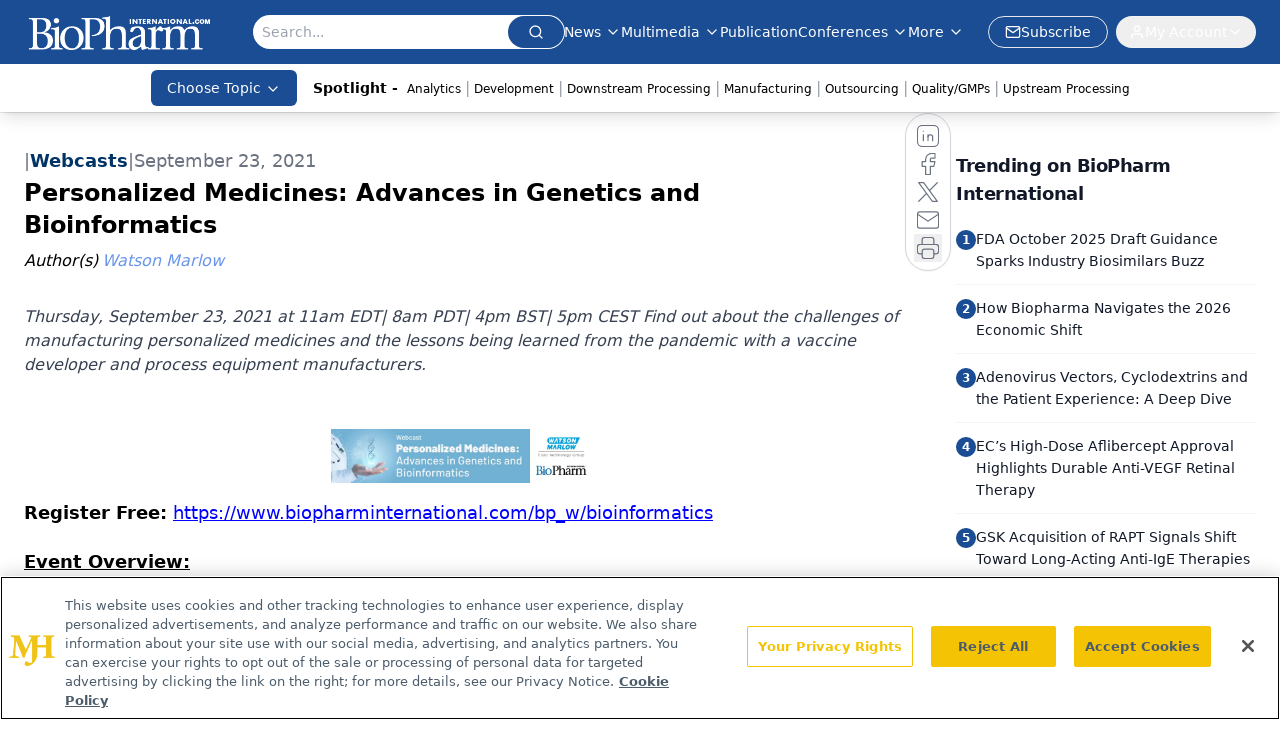

--- FILE ---
content_type: text/html; charset=utf-8
request_url: https://www.biopharminternational.com/view/personalized-medicines-advances-in-genetics-and-bioinformatics
body_size: 31992
content:
<!DOCTYPE html><html lang="en"> <head><link rel="prefetch" href="/logo.webp"><link rel="preconnect" href="https://www.googletagmanager.com"><link rel="preconnect" href="https://cdn.segment.com"><link rel="preconnect" href="https://www.lightboxcdn.com"><link rel="preconnect" href="https://cdn.cookielaw.org"><link rel="preconnect" href="https://pub.doubleverify.com"><link rel="preconnect" href="https://www.googletagservices.com"><link rel="dns-prefetch" href="https://cdn.jsdelivr.net"><link rel="preconnect" href="https://res.lassomarketing.io"><link rel="icon" href="/favicon.svg" type="image/svg+xml"><link rel="icon" href="/favicon.ico" sizes="any"><link rel="apple-touch-icon" href="/apple-touch-icon.png"><meta charset="UTF-8"><meta name="viewport" content="width=device-width, initial-scale=1.0"><title>Personalized Medicines: Advances in Genetics and Bioinformatics | BioPharm International</title><link rel="canonical" href="https://www.biopharminternational.com/view/personalized-medicines-advances-in-genetics-and-bioinformatics"><meta name="description" content="Thursday, September 23, 2021 at 11am EDT| 8am PDT| 4pm BST| 5pm CEST
Find out about the challenges of manufacturing personalized medicines and the lessons being learned from the pandemic with a vaccine developer and process equipment manufacturers."><meta name="robots" content="index, follow"><meta property="og:title" content="Personalized Medicines: Advances in Genetics and Bioinformatics | BioPharm International"><meta property="og:type" content="website"><meta property="og:image" content="https://cdn.sanity.io/images/0vv8moc6/biopharn/464a7c547940d740abde80d1dc9d415ec5aeafbb-552x368.jpg"><meta property="og:url" content="https://www.biopharminternational.com/view/personalized-medicines-advances-in-genetics-and-bioinformatics"><meta property="og:image:url" content="https://cdn.sanity.io/images/0vv8moc6/biopharn/464a7c547940d740abde80d1dc9d415ec5aeafbb-552x368.jpg"><meta property="og:image:width" content="1200"><meta property="og:image:height" content="630"><meta property="og:image:alt" content="Personalized Medicines: Advances in Genetics and Bioinformatics | BioPharm International"><meta property="article:published_time" content="2026-01-21T08:58:30.573Z"><meta property="article:modified_time" content="2026-01-21T08:58:30.573Z"><meta property="article:author" content="Watson Marlow"><meta property="article:tag" content="webcasts"><meta name="twitter:site" content="@clin_trials"><meta name="twitter:title" content="Personalized Medicines: Advances in Genetics and Bioinformatics | BioPharm International"><meta name="twitter:image" content="https://cdn.sanity.io/images/0vv8moc6/biopharn/464a7c547940d740abde80d1dc9d415ec5aeafbb-552x368.jpg"><meta name="twitter:image:alt" content="Personalized Medicines: Advances in Genetics and Bioinformatics | BioPharm International"><meta name="twitter:description" content="Thursday, September 23, 2021 at 11am EDT| 8am PDT| 4pm BST| 5pm CEST
Find out about the challenges of manufacturing personalized medicines and the lessons being learned from the pandemic with a vaccine developer and process equipment manufacturers."><link rel="icon" href="/favicon.ico"><meta name="twitter:image" content="https://cdn.sanity.io/images/0vv8moc6/biopharn/464a7c547940d740abde80d1dc9d415ec5aeafbb-552x368.jpg"><meta name="twitter:title" content="Personalized Medicines: Advances in Genetics and Bioinformatics | BioPharm International"><meta name="twitter:description" content="Thursday, September 23, 2021 at 11am EDT| 8am PDT| 4pm BST| 5pm CEST
Find out about the challenges of manufacturing personalized medicines and the lessons being learned from the pandemic with a vaccine developer and process equipment manufacturers."><script type="application/ld+json">{"@context":"https://schema.org","@type":"NewsArticle","headline":"Personalized Medicines: Advances in Genetics and Bioinformatics","datePublished":"2021-09-23T04:00:00.000Z","dateModified":"2021-09-03T14:20:20.000Z","inLanguage":"en-US","image":{"@type":"ImageObject","url":"https://cdn.sanity.io/images/0vv8moc6/biopharn/464a7c547940d740abde80d1dc9d415ec5aeafbb-552x368.jpg","caption":"Personalized Medicines: Advances in Genetics and Bioinformatics","alternateName":"Personalized Medicines: Advances in Genetics and Bioinformatics "},"thumbnail":{"@type":"ImageObject","url":"https://cdn.sanity.io/images/0vv8moc6/biopharn/464a7c547940d740abde80d1dc9d415ec5aeafbb-552x368.jpg","caption":"Personalized Medicines: Advances in Genetics and Bioinformatics","alternateName":"Personalized Medicines: Advances in Genetics and Bioinformatics "},"publisher":{"@type":"Organization","name":"BioPharm International","logo":{"@type":"ImageObject","url":"https://www.biopharminternational.com/logo.webp"}},"keywords":"webcasts","articleBody":"\nRegister Free: https://www.biopharminternational.com/bp_w/bioinformatics\nEvent Overview:\nPersonalized medicines use advances in genetics and bioinformatics to target specific patient groups and treat previously untreatable diseases. These small patient groups and novel medicinal products result in new challenges for the bioprocessing industry. Find out about the challenges of manufacturing personalized medicines and the lessons learned from the pandemic with a vaccine developer and process equipment manufacturers.\nKey development steps in of formulation-fill-finish processing for lentiviral vectors\nDefining the vector journey on the road to personalized medicine development\nEnsuring sterility with single-use solutions\nKey Learning Objectives:\nDesign considerations for a bioprocessing system with personalized medicines in mind\nUnderstanding the role of customer/supplier relationships\nDevelop a functional understanding of the FPC60 fill/finish system\nWho Should Attend:\nManufacturing engineers\nOperations managers\nEngineering managers\nDesign engineers\nSystems engineers\nSpeakers\nSade Mokuolu\nGlobal Regulatory and Validation Services Manager\nWatson-Marlow Fluid Technology Group\n\nDr. Sade Mokuolu is global regulatory and validation services manager at Watson-Marlow Fluid Technology Group (WMFTG). She is listed as a co-author on Biophorum’s single-use user requirement (SUUR) guide and has published a number of articles on validation and qualification of single-use systems. Prior to joining WMFTG, she was employed at Pall Biotech as European technical manager for analytical chemistry, providing technical direction on extractables and leachables (E&amp;L) studies of single-use systems. She has presented at international conferences on E&amp;L testing on behalf of the Bio-Process Systems Alliance (BPSA) as well as delivered training to the Australian regulatory agency (TGA), and European GMP inspectors. Additionally, she has extensive pharmaceutical manufacturing experience gained whilst employed by SAFC and Aesica Pharma as a senior process, research, and development chemist. She holds a bachelor of science degree in chemistry from the University of Sussex and a doctorate in organometallic chemistry from the University of Nottingham. Her first ever post was a postdoctoral research fellow at the University of Leeds.\nLeslie Southam\nQA Manager, Projects\nOxford Biomedica\nLeslie Southam (BSc Hons) has seven years of experience working in QA for two ATMP manufacturers and 13 years of experience working in QA within the pharmaceutical industry as a whole. Southam’s current role is QA manager, projects, for Oxford Biomedica—a clinical and commercial stage manufacturer of lentiviral vectors used in both in-vivo and ex-vivo gene/immunotherapy applications including Kymriah (the world’s first commercial cell therapy product) and AZD1222 (Oxford University/AstraZeneca COVID-19 vaccine). In this role, he is the quality lead on the project for the design, construction, and qualification of a new state-of-the-art 7200m2 GMP manufacturing facility and on-site manufacturing start-up activities for AZD1222. This is the second facility design and construction project Southam has been involved in during his time at Oxford Biomedica. Prior to this, Southam worked in various roles within QA at Oxford Biomedica, supporting in-house and contract manufacturing operations. Southam has also been the QA Manager for a start-up cell therapy company who are using innovative technologies to develop the next generation of immunotherapy products. In that role, he was primarily tasked with creating and implementing the company’s quality management system to enable the company to advance its products into early phase clinical trials.\nJames Drinkwater\nHead of Aseptic Processing Technologies &amp; GMP Compliance; Chairman\nFranz Ziel GmbH; Pharmaceutical and Healthcare Sciences Society\n\nJames Drinkwater is based in the UK with a global support role at Franz Ziel (Germany), a manufacturer of technologies for environmental control in sterile pharmaceuticals and advanced therapy medicinal products (ATMP) manufacturing. Together with the role at Franz Ziel, Drinkwater is the elected head of the not-for-profit Pharmaceutical and Healthcare Sciences Society (PHSS) aseptic processing and ATMP special interest group and co-lead of the EU GMP annex 1 and contamination control strategy (CCS) focus group. His working experience includes 10 years in radio pharmaceutical manufacturing and more than 30 years working in sterile medicinal product manufacturing support—where increasingly aseptic processing applies to ATMPs, particularly gene and cell therapies. Drinkwater is a subject matter expert in barrier technology (isolators and restricted access barrier systems [RABS]) and bio-decontamination with hydrogen peroxide vapor (H202-VHP). Drinkwater is also a member of ISPE and The Pharmaceutical Quality Group (PQG) UK.\nPeter Birch\nGlobal Business Development Manager, Biopharmaceutical Equipment\nWatson-Marlow Fluid Technology Group\n\nPeter Birch is global business development manager, biopharmaceutical equipment, at Watson-Marlow Fluid Technology Group (WMFTG). Birch has extensive experience in global sales and business development, developing strategic relationships, and collaborating with customers to build effective alliances. Before joining WMFTG, he worked as associate sales director, global key accounts, for Thermofisher Scientific, where his role covered key business areas including medical devices, single-use technology, and cell culture media. Birch has more than 30 years of experience in the biopharmaceutical sector—beginning his career as a research and development scientist at Copenhagen University Hospital before moving on to roles with Hans Buch+Co and Sartorious Stedim Biotech. He holds a bachelor of science/analytical chemistry from the University of Copenhagen.\nRegister Free: https://www.biopharminternational.com/bp_w/bioinformatics\n","description":"Thursday, September 23, 2021 at 11am EDT| 8am PDT| 4pm BST| 5pm CEST\nFind out about the challenges of manufacturing personalized medicines and the lessons being learned from the pandemic with a vaccine developer and process equipment manufacturers.","author":[{"@type":"Person","name":"Watson Marlow","url":"https://www.biopharminternational.com/authors/watson-marlow"}]}</script><script type="application/ld+json">{"@context":"https://schema.org","@type":"Organization","contactPoint":{"@type":"ContactPoint","availableLanguage":["English"]},"name":"BioPharm International - Biopharmaceutical Science, Business Insights","alternateName":"BioPharm International","description":"BioPharm International connects biopharmaceutical professionals with scientific and business insights on biopharma R&amp;D, manufacturing &amp; regulatory issues.","email":"MMHInfo@mmhgroup.com","telephone":"609-716-7777","sameAs":["https://www.linkedin.com/company/biopharm-international/","https://twitter.com/BioPharmIntl","/rss.xml"],"address":{"@type":"PostalAddress","streetAddress":"259 Prospect Plains Rd, Bldg H","addressLocality":"Monroe","addressRegion":"New Jersey","postalCode":"08831","addressCountry":"United States of America"},"foundingDate":"2004-07-27","founder":{"@type":"Person","name":"MJH Life Sciences"},"employees":[{"@type":"Person","name":"Felicity Thomas"},{"@type":"Person","name":"Susan Haigney"},{"@type":"Person","name":"Feliza Mirasol"}]}</script><script async src="https://cdn.jsdelivr.net/npm/@segment/analytics-consent-wrapper-onetrust@latest/dist/umd/analytics-onetrust.umd.js"></script>
 <script>
  window.dataLayer = window.dataLayer || [];
  function gtag(){dataLayer.push(arguments);}
  gtag('set' , 'developer_id.dYWJhMj', true);
  gtag('consent', 'default', {
      ad_storage: 'denied',
      analytics_storage: 'denied',
      functionality_storage: 'denied',
      personalization_storage: 'denied',
      security_storage: 'granted',
      ad_user_data: 'denied',
      ad_personalization: 'denied',
      region: [
        'AT',
        'BE',
        'BG',
        'HR',
        'CY',
        'CZ',
        'DK',
        'EE',
        'FI',
        'FR',
        'DE',
        'EL',
        'HU',
        'IE',
        'IT',
        'LV',
        'LT',
        'LU',
        'MT',
        'NL',
        'PL',
        'PT',
        'RO',
        'SK',
        'SI',
        'ES',
        'SE',
        'GB',
        'US-CA',
      ],
    });
    gtag('consent', 'default', {
      ad_storage: 'granted',
      analytics_storage: 'granted',
      functionality_storage: 'granted',
      personalization_storage: 'granted',
      security_storage: 'granted',
      ad_user_data: 'granted',
      ad_personalization: 'granted',
    });
    </script>
    <script src="https://cdn.cookielaw.org/scripttemplates/otSDKStub.js" type="text/javascript" charset="UTF-8" data-domain-script="0196a039-694a-7f32-9680-b94db65fc610"></script>
    <script type="text/javascript">function OptanonWrapper() {}</script>
    <script async type="text/plain" class="optanon-category-C0001" src="https://www.lightboxcdn.com/static/lightbox_mjh.js"></script>
  <script async type="text/plain" class="optanon-category-C0004" src="https://res.lassomarketing.io/scripts/lasso-imp-id-min.js"></script> 
   <script async type="text/javascript">
      !function(){var analytics=window.analytics=window.analytics||[];if(!analytics.initialize)if(analytics.invoked)window.console&&console.error&&console.error("Segment snippet included twice.");else{analytics.invoked=!0;analytics.methods=["trackSubmit","trackClick","trackLink","trackForm","pageview","identify","reset","group","track","ready","alias","debug","page","once","off","on","addSourceMiddleware","addIntegrationMiddleware","setAnonymousId","addDestinationMiddleware"];analytics.factory=function(e){return function(){var t=Array.prototype.slice.call(arguments);t.unshift(e);analytics.push(t);return analytics}};for(var e=0;e<analytics.methods.length;e++){var key=analytics.methods[e];analytics[key]=analytics.factory(key)}analytics.load=function(key,e){var t=document.createElement("script");t.type="text/javascript";t.async=!0;t.src="https://cdn.segment.com/analytics.js/v1/" + key + "/analytics.min.js";var n=document.getElementsByTagName("script")[0];n.parentNode.insertBefore(t,n);analytics._loadOptions=e};analytics.SNIPPET_VERSION="4.13.1";
      //check lasso , if lassoImpID doesnt exist try again in 1.25 seconds
      function checkLasso() {
        if (typeof lassoImpID !== 'undefined') {
          window.LassoImpressionID = lassoImpID();
          withOneTrust(analytics).load('BBbKMoOjmhsxPnbd2nO6osz3zq67DzuN');
          analytics.page({
            'LassoImpressionID': window.LassoImpressionID
          });
        } else {
          setTimeout(checkLasso, 1000);
        }
      }
          checkLasso();
            }}();
    </script><script class="optanon-category-C0001" type="text/plain" async src="https://one.biopharminternational.com/tagmanager/scripts/one.js"></script><script async type="text/javascript" src="https://one.biopharminternational.com/tagmanager/scripts/one.js"></script><script type="text/javascript" src="https://www.googletagservices.com/tag/js/gpt.js"></script><script async src="https://pub.doubleverify.com/dvtag/20083417/DV1815449/pub.js"></script><script type="text/javascript">
            window.onDvtagReady = function (callback, timeout = 750) { 
            window.dvtag = window.dvtag || {} 
            dvtag.cmd = dvtag.cmd || [] 
            const opt = { callback, timeout, timestamp: new Date().getTime() } 
            dvtag.cmd.push(function () { dvtag.queueAdRequest(opt) }) 
            setTimeout(function () { 
            const cb = opt.callback 
            opt.callback = null 
            if (cb) cb() 
            }, timeout) 
            } 
     </script><script>(function(){const gtmID = "WDXNH88N";

        (function (w, d, s, l, i) {
          w[l] = w[l] || [];
          w[l].push({ 'gtm.start': new Date().getTime(), event: 'gtm.js' });
          var f = d.getElementsByTagName(s)[0],
            j = d.createElement(s),
            dl = l != 'dataLayer' ? '&l=' + l : '';
          j.async = true;
          j.src = 'https://www.googletagmanager.com/gtm.js?id=' + i + dl;
          f.parentNode.insertBefore(j, f);
        })(window, document, 'script', 'dataLayer', 'GTM-' + gtmID);
      })();</script><!-- <ClientRouter  /> --><link rel="stylesheet" href="/_astro/_slug_.B50h5Sk4.css">
<link rel="stylesheet" href="/_astro/_slug_.C0HKiOU-.css">
<link rel="stylesheet" href="/_astro/_slug_.1XxvNgLm.css"><script type="module" src="/_astro/page.V2R8AmkL.js"></script></head> <body> <style>astro-island,astro-slot,astro-static-slot{display:contents}</style><script>(()=>{var e=async t=>{await(await t())()};(self.Astro||(self.Astro={})).load=e;window.dispatchEvent(new Event("astro:load"));})();</script><script>(()=>{var A=Object.defineProperty;var g=(i,o,a)=>o in i?A(i,o,{enumerable:!0,configurable:!0,writable:!0,value:a}):i[o]=a;var d=(i,o,a)=>g(i,typeof o!="symbol"?o+"":o,a);{let i={0:t=>m(t),1:t=>a(t),2:t=>new RegExp(t),3:t=>new Date(t),4:t=>new Map(a(t)),5:t=>new Set(a(t)),6:t=>BigInt(t),7:t=>new URL(t),8:t=>new Uint8Array(t),9:t=>new Uint16Array(t),10:t=>new Uint32Array(t),11:t=>1/0*t},o=t=>{let[l,e]=t;return l in i?i[l](e):void 0},a=t=>t.map(o),m=t=>typeof t!="object"||t===null?t:Object.fromEntries(Object.entries(t).map(([l,e])=>[l,o(e)]));class y extends HTMLElement{constructor(){super(...arguments);d(this,"Component");d(this,"hydrator");d(this,"hydrate",async()=>{var b;if(!this.hydrator||!this.isConnected)return;let e=(b=this.parentElement)==null?void 0:b.closest("astro-island[ssr]");if(e){e.addEventListener("astro:hydrate",this.hydrate,{once:!0});return}let c=this.querySelectorAll("astro-slot"),n={},h=this.querySelectorAll("template[data-astro-template]");for(let r of h){let s=r.closest(this.tagName);s!=null&&s.isSameNode(this)&&(n[r.getAttribute("data-astro-template")||"default"]=r.innerHTML,r.remove())}for(let r of c){let s=r.closest(this.tagName);s!=null&&s.isSameNode(this)&&(n[r.getAttribute("name")||"default"]=r.innerHTML)}let p;try{p=this.hasAttribute("props")?m(JSON.parse(this.getAttribute("props"))):{}}catch(r){let s=this.getAttribute("component-url")||"<unknown>",v=this.getAttribute("component-export");throw v&&(s+=` (export ${v})`),console.error(`[hydrate] Error parsing props for component ${s}`,this.getAttribute("props"),r),r}let u;await this.hydrator(this)(this.Component,p,n,{client:this.getAttribute("client")}),this.removeAttribute("ssr"),this.dispatchEvent(new CustomEvent("astro:hydrate"))});d(this,"unmount",()=>{this.isConnected||this.dispatchEvent(new CustomEvent("astro:unmount"))})}disconnectedCallback(){document.removeEventListener("astro:after-swap",this.unmount),document.addEventListener("astro:after-swap",this.unmount,{once:!0})}connectedCallback(){if(!this.hasAttribute("await-children")||document.readyState==="interactive"||document.readyState==="complete")this.childrenConnectedCallback();else{let e=()=>{document.removeEventListener("DOMContentLoaded",e),c.disconnect(),this.childrenConnectedCallback()},c=new MutationObserver(()=>{var n;((n=this.lastChild)==null?void 0:n.nodeType)===Node.COMMENT_NODE&&this.lastChild.nodeValue==="astro:end"&&(this.lastChild.remove(),e())});c.observe(this,{childList:!0}),document.addEventListener("DOMContentLoaded",e)}}async childrenConnectedCallback(){let e=this.getAttribute("before-hydration-url");e&&await import(e),this.start()}async start(){let e=JSON.parse(this.getAttribute("opts")),c=this.getAttribute("client");if(Astro[c]===void 0){window.addEventListener(`astro:${c}`,()=>this.start(),{once:!0});return}try{await Astro[c](async()=>{let n=this.getAttribute("renderer-url"),[h,{default:p}]=await Promise.all([import(this.getAttribute("component-url")),n?import(n):()=>()=>{}]),u=this.getAttribute("component-export")||"default";if(!u.includes("."))this.Component=h[u];else{this.Component=h;for(let f of u.split("."))this.Component=this.Component[f]}return this.hydrator=p,this.hydrate},e,this)}catch(n){console.error(`[astro-island] Error hydrating ${this.getAttribute("component-url")}`,n)}}attributeChangedCallback(){this.hydrate()}}d(y,"observedAttributes",["props"]),customElements.get("astro-island")||customElements.define("astro-island",y)}})();</script><astro-island uid="1WW5IS" prefix="r10" component-url="/_astro/atoms.Ch89ewdX.js" component-export="SanityClient" renderer-url="/_astro/client.4AZqD4Tw.js" props="{&quot;config&quot;:[0,{&quot;dataset&quot;:[0,&quot;biopharn&quot;],&quot;projectId&quot;:[0,&quot;0vv8moc6&quot;],&quot;useCdn&quot;:[0,true],&quot;token&quot;:[0,&quot;skIjFEmlzBmyZpjK8Zc1FQwpwi0Bv3wVI0WhSPJfe5wEiXkmkb3Rq7h5T1WLyvXaJAhM7sOBa2vXBRGxShTPYsvCpTSYuIFBEZnhapLqKMkXyRyxCYjZQYbPv4Zbdn7UMjfKcTbCwat1s1GKaDhqbiwIffPYLGtrK4hT6V3Xq32NfzOzScjn&quot;]}]}" ssr client="load" opts="{&quot;name&quot;:&quot;SanityClient&quot;,&quot;value&quot;:true}"></astro-island> <astro-island uid="Z13VOf7" prefix="r11" component-url="/_astro/react.hrQvyCJB.js" component-export="AuthInit" renderer-url="/_astro/client.4AZqD4Tw.js" props="{&quot;config&quot;:[0,{&quot;region&quot;:[0,&quot;us-east-1&quot;],&quot;userPoolId&quot;:[0,&quot;us-east-1_qvUR8zszr&quot;],&quot;userPoolClientId&quot;:[0,&quot;3d31305hlkj4tu0a53rjtj213f&quot;],&quot;oauthDomain&quot;:[0,&quot;auth.mjhlifesciences.com&quot;],&quot;redirectSignIn&quot;:[1,[[0,&quot;https://www.biopharminternational.com/auth/callback&quot;]]],&quot;redirectSignOut&quot;:[1,[[0,&quot;https://www.biopharminternational.com&quot;]]]}]}" ssr client="load" opts="{&quot;name&quot;:&quot;AuthInit&quot;,&quot;value&quot;:true}"></astro-island> <!-- <VisualEditing enabled={visualEditingEnabled} zIndex={1000} /> --> <script>(()=>{var e=async t=>{await(await t())()};(self.Astro||(self.Astro={})).only=e;window.dispatchEvent(new Event("astro:only"));})();</script><astro-island uid="oRFp6" component-url="/_astro/index.qum6FzgI.js" component-export="default" renderer-url="/_astro/client.4AZqD4Tw.js" props="{&quot;settings&quot;:[0,{&quot;useNewWelcomeAd&quot;:[0,true],&quot;siteConfig&quot;:[0,{&quot;sanityClientConfig&quot;:[0,{&quot;dataset&quot;:[0,&quot;biopharn&quot;],&quot;projectId&quot;:[0,&quot;0vv8moc6&quot;],&quot;useCdn&quot;:[0,true],&quot;token&quot;:[0,&quot;skIjFEmlzBmyZpjK8Zc1FQwpwi0Bv3wVI0WhSPJfe5wEiXkmkb3Rq7h5T1WLyvXaJAhM7sOBa2vXBRGxShTPYsvCpTSYuIFBEZnhapLqKMkXyRyxCYjZQYbPv4Zbdn7UMjfKcTbCwat1s1GKaDhqbiwIffPYLGtrK4hT6V3Xq32NfzOzScjn&quot;]}],&quot;gtmID&quot;:[0,&quot;WDXNH88N&quot;],&quot;title&quot;:[0,&quot;BioPharm International&quot;],&quot;liveDomain&quot;:[0,&quot;www.biopharminternational.com&quot;],&quot;logo&quot;:[0,&quot;/logo.webp&quot;],&quot;white_logo&quot;:[0,&quot;/logo-white.webp&quot;],&quot;megaMenuTaxName&quot;:[0,&quot;topic&quot;],&quot;twitter&quot;:[0,&quot;@clin_trials&quot;],&quot;onejs&quot;:[0,&quot;https://one.biopharminternational.com/tagmanager/scripts/one.js&quot;],&quot;sharingImageUrl&quot;:[0,&quot;https://www.biopharminternational.com/logo.webp&quot;],&quot;oneTrustId&quot;:[0,&quot;0196a039-694a-7f32-9680-b94db65fc610&quot;],&quot;customSpecialtyText&quot;:[0,&quot;Choose Topic&quot;],&quot;subscribe&quot;:[0,{&quot;href&quot;:[0,&quot;/newsletter&quot;],&quot;text&quot;:[0,&quot;Stay at the forefront of biopharmaceutical innovation—subscribe to BioPharm International for expert insights on drug development, manufacturing, compliance, and more.&quot;]}],&quot;subFooterLinks&quot;:[1,[[0,{&quot;url&quot;:[0,&quot;/&quot;],&quot;title&quot;:[0,&quot;Home&quot;]}],[0,{&quot;url&quot;:[0,&quot;/about&quot;],&quot;title&quot;:[0,&quot;About Us&quot;]}],[0,{&quot;url&quot;:[0,&quot;/news&quot;],&quot;title&quot;:[0,&quot;News&quot;]}],[0,{&quot;url&quot;:[0,&quot;/contact-us&quot;],&quot;title&quot;:[0,&quot;Contact Us&quot;]}]]]}],&quot;styleConfig&quot;:[0,{&quot;logoSize&quot;:[0,&quot;large&quot;],&quot;navigation&quot;:[0,5],&quot;footer&quot;:[0,1],&quot;featureDeck&quot;:[0,1],&quot;featureSlider&quot;:[0,1]}],&quot;adConfig&quot;:[0,{&quot;networkID&quot;:[0,&quot;4688&quot;],&quot;adUnit&quot;:[0,&quot;biopharminternational&quot;]}],&quot;pageConfig&quot;:[0,{&quot;publicationName&quot;:[0,&quot;BioPharm International&quot;],&quot;publicationUrl&quot;:[0,&quot;journals&quot;],&quot;authorUrl&quot;:[0,&quot;authors&quot;]}],&quot;sanityConfig&quot;:[0,{&quot;taxonomy&quot;:[0,{&quot;news&quot;:[0,&quot;biopharmintrntnl_taxonomy_38395_biopharmnews&quot;],&quot;conference&quot;:[0,&quot;ceea3f88-10a4-4f30-8ec3-c28cfe36ea2b&quot;],&quot;clinical&quot;:[0,&quot;biopharmintrntnl_taxonomy_38472_topic&quot;]}],&quot;docGroup&quot;:[0,{&quot;conference&quot;:[0,&quot;1a1247db-c505-4641-b283-d582013a123f&quot;]}],&quot;contentCategory&quot;:[0,{&quot;articles&quot;:[0,&quot;8bdaa7fc-960a-4b57-b076-75fdce3741bb&quot;],&quot;videos&quot;:[0,&quot;42000fd0-0d05-4832-9f2c-62c21079b76c&quot;],&quot;events&quot;:[0,&quot;6dfd5de9-dcac-493d-8692-521d6baf43a7&quot;],&quot;podcasts&quot;:[0,&quot;93d57b69-2d72-45fe-8b8a-d18e7e7e5f20&quot;],&quot;webcasts&quot;:[0,&quot;7fecb64c-25e9-4b4e-847b-33d1dab11a16&quot;],&quot;slideshows&quot;:[0,&quot;61085300-0cae-4cd1-b0e8-26323ac5c2e6&quot;],&quot;poll&quot;:[0,&quot;9e4880fc-85b8-4ffb-a066-79af8dfaa4e1&quot;]}]}],&quot;customPageTypes&quot;:[1,[]],&quot;gateEnabled&quot;:[0,&quot;modal&quot;],&quot;sMaxAge&quot;:[0,300],&quot;staleWhileRevalidate&quot;:[0,329],&quot;allowedDomains&quot;:[1,[[0,&quot;ce.dvm360.com&quot;],[0,&quot;www.pharmacytimes.org&quot;],[0,&quot;www.gotoper.com&quot;]]]}],&quot;targeting&quot;:[0,{&quot;content_placement&quot;:[1,[[0,&quot;webcasts&quot;]]],&quot;document_url&quot;:[1,[[0,&quot;personalized-medicines-advances-in-genetics-and-bioinformatics&quot;]]],&quot;document_group&quot;:[1,[]],&quot;content_group&quot;:[1,[]],&quot;rootDocumentGroup&quot;:[1,[]],&quot;issue_url&quot;:[1,[]],&quot;publication_url&quot;:[1,[]],&quot;tags&quot;:[1,[[0,&quot;webcasts&quot;]]],&quot;hostname&quot;:[0,&quot;www.biopharminternational.com&quot;],&quot;adLayer&quot;:[0,{&quot;adSlotSelection&quot;:[1,[[0,&quot;blockAllAds&quot;]]]}]}],&quot;gateData&quot;:[0,{}]}" ssr client="only" opts="{&quot;name&quot;:&quot;ADWelcome&quot;,&quot;value&quot;:true}"></astro-island> <astro-island uid="2gllMG" prefix="r51" component-url="/_astro/ADFloatingFooter.BD49CBHT.js" component-export="default" renderer-url="/_astro/client.4AZqD4Tw.js" props="{&quot;networkID&quot;:[0,&quot;4688&quot;],&quot;adUnit&quot;:[0,&quot;biopharminternational&quot;],&quot;targeting&quot;:[0,{&quot;content_placement&quot;:[1,[[0,&quot;webcasts&quot;]]],&quot;document_url&quot;:[1,[[0,&quot;personalized-medicines-advances-in-genetics-and-bioinformatics&quot;]]],&quot;document_group&quot;:[1,[]],&quot;content_group&quot;:[1,[]],&quot;rootDocumentGroup&quot;:[1,[]],&quot;issue_url&quot;:[1,[]],&quot;publication_url&quot;:[1,[]],&quot;tags&quot;:[1,[[0,&quot;webcasts&quot;]]],&quot;hostname&quot;:[0,&quot;www.biopharminternational.com&quot;],&quot;adLayer&quot;:[0,{&quot;adSlotSelection&quot;:[1,[[0,&quot;blockAllAds&quot;]]]}]}]}" ssr client="load" opts="{&quot;name&quot;:&quot;ADFloatingFooter&quot;,&quot;value&quot;:true}"></astro-island>      <astro-island uid="ZR6J67" prefix="r52" component-url="/_astro/ui.cZb-a-7l.js" component-export="N5" renderer-url="/_astro/client.4AZqD4Tw.js" props="{&quot;data&quot;:[0,{&quot;logoImage&quot;:[0,&quot;/logo.webp&quot;],&quot;mainLinks&quot;:[1,[[0,{&quot;_createdAt&quot;:[0,&quot;2020-06-03T12:30:54Z&quot;],&quot;_id&quot;:[0,&quot;56e32882-1b1a-4804-8107-ba8dcbd3bc28&quot;],&quot;_rev&quot;:[0,&quot;05fXEYAQ1sYANlWRaFHMMK&quot;],&quot;_type&quot;:[0,&quot;mainNavigation&quot;],&quot;_updatedAt&quot;:[0,&quot;2020-07-17T20:59:47Z&quot;],&quot;is_active&quot;:[0,true],&quot;name&quot;:[0,&quot;News&quot;],&quot;navParent&quot;:[0,null],&quot;sortOrder&quot;:[0,1],&quot;subQuery&quot;:[1,[[0,{&quot;_createdAt&quot;:[0,&quot;2020-06-03T12:31:11Z&quot;],&quot;_id&quot;:[0,&quot;b8d0c663-5808-40eb-9059-af37c3146f9e&quot;],&quot;_rev&quot;:[0,&quot;i10C5s7OcDjB7SmC4Z5CF4&quot;],&quot;_type&quot;:[0,&quot;mainNavigation&quot;],&quot;_updatedAt&quot;:[0,&quot;2020-07-27T14:17:52Z&quot;],&quot;children&quot;:[1,[]],&quot;is_active&quot;:[0,true],&quot;name&quot;:[0,&quot;All News&quot;],&quot;navParent&quot;:[0,{&quot;_ref&quot;:[0,&quot;56e32882-1b1a-4804-8107-ba8dcbd3bc28&quot;],&quot;_type&quot;:[0,&quot;reference&quot;]}],&quot;sortOrder&quot;:[0,1],&quot;url&quot;:[0,&quot;/news&quot;]}],[0,{&quot;_createdAt&quot;:[0,&quot;2020-07-18T03:24:43Z&quot;],&quot;_id&quot;:[0,&quot;75eeef7b-88e5-49c1-bf85-5c199eb15679&quot;],&quot;_rev&quot;:[0,&quot;i10C5s7OcDjB7SmC4Z5CB2&quot;],&quot;_type&quot;:[0,&quot;mainNavigation&quot;],&quot;_updatedAt&quot;:[0,&quot;2020-07-27T14:17:51Z&quot;],&quot;blank&quot;:[0,false],&quot;children&quot;:[1,[]],&quot;is_active&quot;:[0,true],&quot;name&quot;:[0,&quot;Bio/Pharma News&quot;],&quot;navParent&quot;:[0,{&quot;_ref&quot;:[0,&quot;56e32882-1b1a-4804-8107-ba8dcbd3bc28&quot;],&quot;_type&quot;:[0,&quot;reference&quot;]}],&quot;sortOrder&quot;:[0,3],&quot;url&quot;:[0,&quot;/news/biopharma-news&quot;]}],[0,{&quot;_createdAt&quot;:[0,&quot;2020-06-03T12:31:50Z&quot;],&quot;_id&quot;:[0,&quot;7ec39747-c52b-4de8-bae4-2ca791a4f507&quot;],&quot;_rev&quot;:[0,&quot;i10C5s7OcDjB7SmC4Z5CB2&quot;],&quot;_type&quot;:[0,&quot;mainNavigation&quot;],&quot;_updatedAt&quot;:[0,&quot;2020-07-27T14:17:51Z&quot;],&quot;children&quot;:[1,[]],&quot;is_active&quot;:[0,true],&quot;name&quot;:[0,&quot;Industry News&quot;],&quot;navParent&quot;:[0,{&quot;_ref&quot;:[0,&quot;56e32882-1b1a-4804-8107-ba8dcbd3bc28&quot;],&quot;_type&quot;:[0,&quot;reference&quot;]}],&quot;sortOrder&quot;:[0,4],&quot;url&quot;:[0,&quot;/news/industry-news&quot;]}],[0,{&quot;_createdAt&quot;:[0,&quot;2020-06-03T12:32:05Z&quot;],&quot;_id&quot;:[0,&quot;b704a82d-8f1c-4a84-9f10-6d7fbccf2774&quot;],&quot;_rev&quot;:[0,&quot;i10C5s7OcDjB7SmC4Z5CF4&quot;],&quot;_type&quot;:[0,&quot;mainNavigation&quot;],&quot;_updatedAt&quot;:[0,&quot;2020-07-27T14:17:52Z&quot;],&quot;children&quot;:[1,[]],&quot;is_active&quot;:[0,true],&quot;name&quot;:[0,&quot;Supplier News&quot;],&quot;navParent&quot;:[0,{&quot;_ref&quot;:[0,&quot;56e32882-1b1a-4804-8107-ba8dcbd3bc28&quot;],&quot;_type&quot;:[0,&quot;reference&quot;]}],&quot;sortOrder&quot;:[0,5],&quot;url&quot;:[0,&quot;/news/supplier-news&quot;]}],[0,{&quot;_createdAt&quot;:[0,&quot;2020-06-04T11:33:22Z&quot;],&quot;_id&quot;:[0,&quot;8f5789f4-c39c-436a-a513-2213e9677d44&quot;],&quot;_rev&quot;:[0,&quot;i10C5s7OcDjB7SmC4Z5CF4&quot;],&quot;_type&quot;:[0,&quot;mainNavigation&quot;],&quot;_updatedAt&quot;:[0,&quot;2020-07-27T14:17:52Z&quot;],&quot;children&quot;:[1,[]],&quot;is_active&quot;:[0,true],&quot;name&quot;:[0,&quot;Events&quot;],&quot;navParent&quot;:[0,{&quot;_ref&quot;:[0,&quot;56e32882-1b1a-4804-8107-ba8dcbd3bc28&quot;],&quot;_type&quot;:[0,&quot;reference&quot;]}],&quot;url&quot;:[0,&quot;/events&quot;]}]]]}],[0,{&quot;_createdAt&quot;:[0,&quot;2024-05-20T16:43:00Z&quot;],&quot;_id&quot;:[0,&quot;6e9952d9-4f79-4c13-92ca-37715c349035&quot;],&quot;_rev&quot;:[0,&quot;vBz27RG3bg3loeMMl8ApTd&quot;],&quot;_system&quot;:[0,{&quot;base&quot;:[0,{&quot;id&quot;:[0,&quot;6e9952d9-4f79-4c13-92ca-37715c349035&quot;],&quot;rev&quot;:[0,&quot;saM0foYC5BFhOyRbRIj1iT&quot;]}]}],&quot;_type&quot;:[0,&quot;mainNavigation&quot;],&quot;_updatedAt&quot;:[0,&quot;2025-09-24T19:17:55Z&quot;],&quot;is_active&quot;:[0,true],&quot;name&quot;:[0,&quot;Multimedia&quot;],&quot;navParent&quot;:[0,null],&quot;sortOrder&quot;:[0,2],&quot;subQuery&quot;:[1,[[0,{&quot;_createdAt&quot;:[0,&quot;2025-09-24T19:19:06Z&quot;],&quot;_id&quot;:[0,&quot;c0ba429e-e613-48c1-aba0-b3ab39d5f063&quot;],&quot;_rev&quot;:[0,&quot;vBz27RG3bg3loeMMl8CnoJ&quot;],&quot;_system&quot;:[0,{&quot;base&quot;:[0,{&quot;id&quot;:[0,&quot;c0ba429e-e613-48c1-aba0-b3ab39d5f063&quot;],&quot;rev&quot;:[0,&quot;YX7oybfHYmwsiKQAqoVZJW&quot;]}]}],&quot;_type&quot;:[0,&quot;mainNavigation&quot;],&quot;_updatedAt&quot;:[0,&quot;2025-09-24T19:22:21Z&quot;],&quot;children&quot;:[1,[]],&quot;is_active&quot;:[0,true],&quot;name&quot;:[0,&quot;All Videos&quot;],&quot;navParent&quot;:[0,{&quot;_ref&quot;:[0,&quot;6e9952d9-4f79-4c13-92ca-37715c349035&quot;],&quot;_type&quot;:[0,&quot;reference&quot;]}],&quot;sortOrder&quot;:[0,1],&quot;url&quot;:[0,&quot;/biopharm-videos&quot;]}],[0,{&quot;_createdAt&quot;:[0,&quot;2024-06-19T15:55:14Z&quot;],&quot;_id&quot;:[0,&quot;2aac18c6-2b8e-4b72-af93-f579a4a0b146&quot;],&quot;_rev&quot;:[0,&quot;uHU61iDBBLAQbFmBkFqVeD&quot;],&quot;_type&quot;:[0,&quot;mainNavigation&quot;],&quot;_updatedAt&quot;:[0,&quot;2024-06-19T15:55:22Z&quot;],&quot;children&quot;:[1,[]],&quot;is_active&quot;:[0,true],&quot;name&quot;:[0,&quot;Ask the Expert&quot;],&quot;navParent&quot;:[0,{&quot;_ref&quot;:[0,&quot;6e9952d9-4f79-4c13-92ca-37715c349035&quot;],&quot;_type&quot;:[0,&quot;reference&quot;]}],&quot;url&quot;:[0,&quot;/topic/ask-the-expert&quot;]}],[0,{&quot;_createdAt&quot;:[0,&quot;2024-10-02T13:59:36Z&quot;],&quot;_id&quot;:[0,&quot;610fcdae-4bc4-4aa1-bdd0-7223fd7790e9&quot;],&quot;_rev&quot;:[0,&quot;2vx9qox388BeNBpXw6smzb&quot;],&quot;_type&quot;:[0,&quot;mainNavigation&quot;],&quot;_updatedAt&quot;:[0,&quot;2024-10-02T13:59:36Z&quot;],&quot;children&quot;:[1,[]],&quot;is_active&quot;:[0,true],&quot;name&quot;:[0,&quot;Behind the Headlines&quot;],&quot;navParent&quot;:[0,{&quot;_ref&quot;:[0,&quot;6e9952d9-4f79-4c13-92ca-37715c349035&quot;],&quot;_type&quot;:[0,&quot;reference&quot;]}],&quot;url&quot;:[0,&quot;/behind-the-headlines&quot;]}],[0,{&quot;_createdAt&quot;:[0,&quot;2024-10-02T14:00:08Z&quot;],&quot;_id&quot;:[0,&quot;979c287b-4285-4d57-a789-3f7a638199a3&quot;],&quot;_rev&quot;:[0,&quot;nmCqlwWn3xOjRFg3QSTEdq&quot;],&quot;_type&quot;:[0,&quot;mainNavigation&quot;],&quot;_updatedAt&quot;:[0,&quot;2024-10-02T14:00:08Z&quot;],&quot;children&quot;:[1,[]],&quot;is_active&quot;:[0,true],&quot;name&quot;:[0,&quot;Buy, Sell, Hold&quot;],&quot;navParent&quot;:[0,{&quot;_ref&quot;:[0,&quot;6e9952d9-4f79-4c13-92ca-37715c349035&quot;],&quot;_type&quot;:[0,&quot;reference&quot;]}],&quot;url&quot;:[0,&quot;/buy-sell-hold&quot;]}],[0,{&quot;_createdAt&quot;:[0,&quot;2024-05-20T16:44:15Z&quot;],&quot;_id&quot;:[0,&quot;566f3aa0-f8e0-4b92-a14e-7c2da600c432&quot;],&quot;_rev&quot;:[0,&quot;3Au36TACh8j41B2g6wBorx&quot;],&quot;_type&quot;:[0,&quot;mainNavigation&quot;],&quot;_updatedAt&quot;:[0,&quot;2024-05-20T16:44:45Z&quot;],&quot;children&quot;:[1,[]],&quot;is_active&quot;:[0,true],&quot;name&quot;:[0,&quot;Peer Exchange&quot;],&quot;navParent&quot;:[0,{&quot;_ref&quot;:[0,&quot;6e9952d9-4f79-4c13-92ca-37715c349035&quot;],&quot;_type&quot;:[0,&quot;reference&quot;]}],&quot;url&quot;:[0,&quot;/peer-exchange&quot;]}],[0,{&quot;_createdAt&quot;:[0,&quot;2025-03-20T15:14:05Z&quot;],&quot;_id&quot;:[0,&quot;863699dd-842c-47c6-9e25-bc4b3febe877&quot;],&quot;_rev&quot;:[0,&quot;R0wBdVGfJI0hETw5GyuZ0r&quot;],&quot;_type&quot;:[0,&quot;mainNavigation&quot;],&quot;_updatedAt&quot;:[0,&quot;2025-03-20T15:14:17Z&quot;],&quot;children&quot;:[1,[]],&quot;is_active&quot;:[0,true],&quot;name&quot;:[0,&quot;Pivotal Papers&quot;],&quot;navParent&quot;:[0,{&quot;_ref&quot;:[0,&quot;6e9952d9-4f79-4c13-92ca-37715c349035&quot;],&quot;_type&quot;:[0,&quot;reference&quot;]}],&quot;url&quot;:[0,&quot;/pivotal-papers&quot;]}]]]}],[0,{&quot;_createdAt&quot;:[0,&quot;2020-06-03T12:54:29Z&quot;],&quot;_id&quot;:[0,&quot;3d574ea6-90cb-4814-97fe-332052d42fbe&quot;],&quot;_rev&quot;:[0,&quot;W5ineL7ijjRZFjoPx1RhuN&quot;],&quot;_system&quot;:[0,{&quot;base&quot;:[0,{&quot;id&quot;:[0,&quot;3d574ea6-90cb-4814-97fe-332052d42fbe&quot;],&quot;rev&quot;:[0,&quot;YX7oybfHYmwsiKQAqoTmti&quot;]}]}],&quot;_type&quot;:[0,&quot;mainNavigation&quot;],&quot;_updatedAt&quot;:[0,&quot;2025-09-25T20:48:46Z&quot;],&quot;is_active&quot;:[0,true],&quot;name&quot;:[0,&quot;Publication&quot;],&quot;navParent&quot;:[0,null],&quot;sortOrder&quot;:[0,3],&quot;subQuery&quot;:[1,[]],&quot;url&quot;:[0,&quot;/journals/biopharm-international&quot;]}],[0,{&quot;_createdAt&quot;:[0,&quot;2025-03-14T19:51:32Z&quot;],&quot;_id&quot;:[0,&quot;3113b06c-a94b-40e8-a75c-94a57c77ddd4&quot;],&quot;_rev&quot;:[0,&quot;vBz27RG3bg3loeMMl89Xtb&quot;],&quot;_system&quot;:[0,{&quot;base&quot;:[0,{&quot;id&quot;:[0,&quot;3113b06c-a94b-40e8-a75c-94a57c77ddd4&quot;],&quot;rev&quot;:[0,&quot;nOX4V6RR7wAYMQZLOvitHn&quot;]}]}],&quot;_type&quot;:[0,&quot;mainNavigation&quot;],&quot;_updatedAt&quot;:[0,&quot;2025-09-24T19:13:32Z&quot;],&quot;is_active&quot;:[0,true],&quot;name&quot;:[0,&quot;Conferences&quot;],&quot;navParent&quot;:[0,null],&quot;sortOrder&quot;:[0,4],&quot;subQuery&quot;:[1,[[0,{&quot;_createdAt&quot;:[0,&quot;2025-03-14T19:52:03Z&quot;],&quot;_id&quot;:[0,&quot;1387e9b4-82ab-45ab-a227-ac77cb848434&quot;],&quot;_rev&quot;:[0,&quot;nOX4V6RR7wAYMQZLOviiix&quot;],&quot;_type&quot;:[0,&quot;mainNavigation&quot;],&quot;_updatedAt&quot;:[0,&quot;2025-03-14T19:53:49Z&quot;],&quot;children&quot;:[1,[]],&quot;is_active&quot;:[0,true],&quot;name&quot;:[0,&quot;Conference Listing&quot;],&quot;navParent&quot;:[0,{&quot;_ref&quot;:[0,&quot;3113b06c-a94b-40e8-a75c-94a57c77ddd4&quot;],&quot;_type&quot;:[0,&quot;reference&quot;]}],&quot;url&quot;:[0,&quot;/conference&quot;]}],[0,{&quot;_createdAt&quot;:[0,&quot;2025-03-14T19:54:11Z&quot;],&quot;_id&quot;:[0,&quot;6d170d14-9587-49f9-84fb-c9e15fde035c&quot;],&quot;_rev&quot;:[0,&quot;3KqimOlie31pX93cUPWOJL&quot;],&quot;_type&quot;:[0,&quot;mainNavigation&quot;],&quot;_updatedAt&quot;:[0,&quot;2025-03-14T19:54:11Z&quot;],&quot;children&quot;:[1,[]],&quot;is_active&quot;:[0,true],&quot;name&quot;:[0,&quot;Latest Conference Content&quot;],&quot;navParent&quot;:[0,{&quot;_ref&quot;:[0,&quot;3113b06c-a94b-40e8-a75c-94a57c77ddd4&quot;],&quot;_type&quot;:[0,&quot;reference&quot;]}],&quot;url&quot;:[0,&quot;/latest-conference&quot;]}]]]}],[0,{&quot;_createdAt&quot;:[0,&quot;2020-06-15T12:03:58Z&quot;],&quot;_id&quot;:[0,&quot;938eb3c5-038b-485c-90d3-c1630403399c&quot;],&quot;_rev&quot;:[0,&quot;YX7oybfHYmwsiKQAqoTs4E&quot;],&quot;_system&quot;:[0,{&quot;base&quot;:[0,{&quot;id&quot;:[0,&quot;938eb3c5-038b-485c-90d3-c1630403399c&quot;],&quot;rev&quot;:[0,&quot;05fXEYAQ1sYANlWRaFHMMK&quot;]}]}],&quot;_type&quot;:[0,&quot;mainNavigation&quot;],&quot;_updatedAt&quot;:[0,&quot;2025-09-24T19:13:47Z&quot;],&quot;is_active&quot;:[0,true],&quot;name&quot;:[0,&quot;Resources&quot;],&quot;navParent&quot;:[0,null],&quot;sortOrder&quot;:[0,5],&quot;subQuery&quot;:[1,[[0,{&quot;_createdAt&quot;:[0,&quot;2021-10-29T18:49:10Z&quot;],&quot;_id&quot;:[0,&quot;4727df7a-a91a-4c0a-a8ed-3ceee59b959c&quot;],&quot;_rev&quot;:[0,&quot;N2C2AHA8iw8qNZFj8PmC6A&quot;],&quot;_type&quot;:[0,&quot;mainNavigation&quot;],&quot;_updatedAt&quot;:[0,&quot;2021-10-29T18:49:45Z&quot;],&quot;children&quot;:[1,[]],&quot;is_active&quot;:[0,true],&quot;name&quot;:[0,&quot;Podcast Series&quot;],&quot;navParent&quot;:[0,{&quot;_ref&quot;:[0,&quot;938eb3c5-038b-485c-90d3-c1630403399c&quot;],&quot;_type&quot;:[0,&quot;reference&quot;]}],&quot;sortOrder&quot;:[0,4],&quot;url&quot;:[0,&quot;/podcast-series&quot;]}],[0,{&quot;_createdAt&quot;:[0,&quot;2020-07-13T11:47:29Z&quot;],&quot;_id&quot;:[0,&quot;016381b3-d289-40be-972c-b081513ee080&quot;],&quot;_rev&quot;:[0,&quot;i10C5s7OcDjB7SmC4Z5CB2&quot;],&quot;_type&quot;:[0,&quot;mainNavigation&quot;],&quot;_updatedAt&quot;:[0,&quot;2020-07-27T14:17:51Z&quot;],&quot;children&quot;:[1,[]],&quot;is_active&quot;:[0,true],&quot;name&quot;:[0,&quot;Biopharma Insights&quot;],&quot;navParent&quot;:[0,{&quot;_ref&quot;:[0,&quot;938eb3c5-038b-485c-90d3-c1630403399c&quot;],&quot;_type&quot;:[0,&quot;reference&quot;]}],&quot;url&quot;:[0,&quot;/biopharma-insights&quot;]}],[0,{&quot;_createdAt&quot;:[0,&quot;2025-11-13T21:50:41Z&quot;],&quot;_id&quot;:[0,&quot;db8175b4-3315-45e0-8127-58ac830fb0e9&quot;],&quot;_rev&quot;:[0,&quot;KOOC32MEdIL63Rd3xSALgj&quot;],&quot;_type&quot;:[0,&quot;mainNavigation&quot;],&quot;_updatedAt&quot;:[0,&quot;2025-11-13T21:50:54Z&quot;],&quot;children&quot;:[1,[]],&quot;is_active&quot;:[0,true],&quot;name&quot;:[0,&quot;Partners&quot;],&quot;navParent&quot;:[0,{&quot;_ref&quot;:[0,&quot;938eb3c5-038b-485c-90d3-c1630403399c&quot;],&quot;_type&quot;:[0,&quot;reference&quot;]}],&quot;url&quot;:[0,&quot;/sap-partner&quot;]}],[0,{&quot;_createdAt&quot;:[0,&quot;2020-06-03T12:37:46Z&quot;],&quot;_id&quot;:[0,&quot;3de36b49-d3da-46bb-9698-e43e63ccb4e4&quot;],&quot;_rev&quot;:[0,&quot;i10C5s7OcDjB7SmC4Z5CB2&quot;],&quot;_type&quot;:[0,&quot;mainNavigation&quot;],&quot;_updatedAt&quot;:[0,&quot;2020-07-27T14:17:51Z&quot;],&quot;children&quot;:[1,[]],&quot;is_active&quot;:[0,true],&quot;name&quot;:[0,&quot;Sponsored Podcasts&quot;],&quot;navParent&quot;:[0,{&quot;_ref&quot;:[0,&quot;938eb3c5-038b-485c-90d3-c1630403399c&quot;],&quot;_type&quot;:[0,&quot;reference&quot;]}],&quot;url&quot;:[0,&quot;/sponsored-podcasts&quot;]}],[0,{&quot;_createdAt&quot;:[0,&quot;2020-07-10T10:43:19Z&quot;],&quot;_id&quot;:[0,&quot;64fb25c2-fa06-48d6-ada7-112d5aea1e8a&quot;],&quot;_rev&quot;:[0,&quot;i10C5s7OcDjB7SmC4Z5CB2&quot;],&quot;_type&quot;:[0,&quot;mainNavigation&quot;],&quot;_updatedAt&quot;:[0,&quot;2020-07-27T14:17:51Z&quot;],&quot;children&quot;:[1,[]],&quot;is_active&quot;:[0,true],&quot;name&quot;:[0,&quot;Sponsored Videos&quot;],&quot;navParent&quot;:[0,{&quot;_ref&quot;:[0,&quot;938eb3c5-038b-485c-90d3-c1630403399c&quot;],&quot;_type&quot;:[0,&quot;reference&quot;]}],&quot;url&quot;:[0,&quot;/sponsored-videos&quot;]}],[0,{&quot;_createdAt&quot;:[0,&quot;2020-07-13T00:04:40Z&quot;],&quot;_id&quot;:[0,&quot;8a03ba03-b5e5-429a-8ea9-b25d5ec8e77f&quot;],&quot;_rev&quot;:[0,&quot;i10C5s7OcDjB7SmC4Z5CF4&quot;],&quot;_type&quot;:[0,&quot;mainNavigation&quot;],&quot;_updatedAt&quot;:[0,&quot;2020-07-27T14:17:52Z&quot;],&quot;children&quot;:[1,[]],&quot;is_active&quot;:[0,true],&quot;name&quot;:[0,&quot;Sponsored eBooks&quot;],&quot;navParent&quot;:[0,{&quot;_ref&quot;:[0,&quot;938eb3c5-038b-485c-90d3-c1630403399c&quot;],&quot;_type&quot;:[0,&quot;reference&quot;]}],&quot;url&quot;:[0,&quot;/journals/biopharm-international-sponsored-ebooks-0&quot;]}],[0,{&quot;_createdAt&quot;:[0,&quot;2025-11-21T14:53:50Z&quot;],&quot;_id&quot;:[0,&quot;aa5901f3-3834-40fd-85d2-9b97962d98bd&quot;],&quot;_rev&quot;:[0,&quot;6lM2Ed70RmsHscfOVxScwH&quot;],&quot;_type&quot;:[0,&quot;mainNavigation&quot;],&quot;_updatedAt&quot;:[0,&quot;2025-11-21T14:54:33Z&quot;],&quot;children&quot;:[1,[]],&quot;is_active&quot;:[0,true],&quot;name&quot;:[0,&quot;Toolkits&quot;],&quot;navParent&quot;:[0,{&quot;_ref&quot;:[0,&quot;938eb3c5-038b-485c-90d3-c1630403399c&quot;],&quot;_type&quot;:[0,&quot;reference&quot;]}],&quot;url&quot;:[0,&quot;/toolkits/&quot;]}],[0,{&quot;_createdAt&quot;:[0,&quot;2020-06-03T12:39:01Z&quot;],&quot;_id&quot;:[0,&quot;87a95d40-213d-43cb-b35f-929899b50927&quot;],&quot;_rev&quot;:[0,&quot;i10C5s7OcDjB7SmC4Z5CB2&quot;],&quot;_type&quot;:[0,&quot;mainNavigation&quot;],&quot;_updatedAt&quot;:[0,&quot;2020-07-27T14:17:51Z&quot;],&quot;children&quot;:[1,[]],&quot;is_active&quot;:[0,true],&quot;name&quot;:[0,&quot;Whitepapers&quot;],&quot;navParent&quot;:[0,{&quot;_ref&quot;:[0,&quot;938eb3c5-038b-485c-90d3-c1630403399c&quot;],&quot;_type&quot;:[0,&quot;reference&quot;]}],&quot;url&quot;:[0,&quot;/whitepapers&quot;]}]]]}],[0,{&quot;_createdAt&quot;:[0,&quot;2020-06-19T19:59:48Z&quot;],&quot;_id&quot;:[0,&quot;98f6305e-7187-4319-82e0-092039384d04&quot;],&quot;_rev&quot;:[0,&quot;iwS7CcMAW3ge0IHjKGPkwm&quot;],&quot;_type&quot;:[0,&quot;mainNavigation&quot;],&quot;_updatedAt&quot;:[0,&quot;2024-05-23T14:58:07Z&quot;],&quot;is_active&quot;:[0,true],&quot;name&quot;:[0,&quot;Subscribe&quot;],&quot;navParent&quot;:[0,null],&quot;sortOrder&quot;:[0,6],&quot;subQuery&quot;:[1,[]],&quot;url&quot;:[0,&quot;https://one.biopharminternational.com/subscribe/&quot;]}],[0,{&quot;_createdAt&quot;:[0,&quot;2020-06-03T12:37:25Z&quot;],&quot;_id&quot;:[0,&quot;5550df93-4c56-4e92-a65e-43f9e4129fa0&quot;],&quot;_rev&quot;:[0,&quot;vBz27RG3bg3loeMMl89b4X&quot;],&quot;_system&quot;:[0,{&quot;base&quot;:[0,{&quot;id&quot;:[0,&quot;5550df93-4c56-4e92-a65e-43f9e4129fa0&quot;],&quot;rev&quot;:[0,&quot;3Au36TACh8j41B2g6wBTd3&quot;]}]}],&quot;_type&quot;:[0,&quot;mainNavigation&quot;],&quot;_updatedAt&quot;:[0,&quot;2025-09-24T19:13:57Z&quot;],&quot;is_active&quot;:[0,true],&quot;name&quot;:[0,&quot;Webcasts&quot;],&quot;navParent&quot;:[0,null],&quot;sortOrder&quot;:[0,6],&quot;subQuery&quot;:[1,[]],&quot;url&quot;:[0,&quot;/webcasts&quot;]}]]],&quot;secondaryLinks&quot;:[1,[[0,{&quot;_id&quot;:[0,&quot;biopharmintrntnl_taxonomy_2094_biobusiness&quot;],&quot;children&quot;:[1,[[0,{&quot;_id&quot;:[0,&quot;biopharmintrntnl_taxonomy_2589_partnerships&quot;],&quot;identifier&quot;:[0,&quot;topic/partnerships&quot;],&quot;name&quot;:[0,&quot;Partnerships&quot;],&quot;sortOrder&quot;:[0,null]}],[0,{&quot;_id&quot;:[0,&quot;biopharmintrntnl_taxonomy_32110_fundingandinvestments&quot;],&quot;identifier&quot;:[0,&quot;topic/funding&quot;],&quot;name&quot;:[0,&quot;Funding and Investments&quot;],&quot;sortOrder&quot;:[0,null]}],[0,{&quot;_id&quot;:[0,&quot;biopharmintrntnl_taxonomy_38045_intellectualpropertypatents&quot;],&quot;identifier&quot;:[0,&quot;topic/intellectual-property-patents&quot;],&quot;name&quot;:[0,&quot;Intellectual Property &amp; Patents&quot;],&quot;sortOrder&quot;:[0,null]}],[0,{&quot;_id&quot;:[0,&quot;biopharmintrntnl_taxonomy_38100_biologicdrugsindevelopment&quot;],&quot;identifier&quot;:[0,&quot;topic/biologic-apis&quot;],&quot;name&quot;:[0,&quot;Biologic Drugs in Development&quot;],&quot;sortOrder&quot;:[0,null]}],[0,{&quot;_id&quot;:[0,&quot;biopharmintrntnl_taxonomy_38197_mergersandacquisitions&quot;],&quot;identifier&quot;:[0,&quot;topic/mergers-and-acquisitions&quot;],&quot;name&quot;:[0,&quot;Mergers and Acquisitions&quot;],&quot;sortOrder&quot;:[0,null]}]]],&quot;identifier&quot;:[0,&quot;topic/biobusiness&quot;],&quot;name&quot;:[0,&quot;BioBusiness&quot;],&quot;parentIdentifier&quot;:[0,&quot;topic&quot;],&quot;sortOrder&quot;:[0,null]}],[0,{&quot;_id&quot;:[0,&quot;biopharmintrntnl_taxonomy_32106_biopharmproducts&quot;],&quot;children&quot;:[1,[]],&quot;identifier&quot;:[0,&quot;topic/biopharm-products&quot;],&quot;name&quot;:[0,&quot;BioPharm Products&quot;],&quot;parentIdentifier&quot;:[0,&quot;topic&quot;],&quot;sortOrder&quot;:[0,null]}],[0,{&quot;_id&quot;:[0,&quot;biopharmintrntnl_taxonomy_38462_biopharmsponsoredad&quot;],&quot;children&quot;:[1,[]],&quot;identifier&quot;:[0,&quot;topic/biopharm-sponsored-ad&quot;],&quot;name&quot;:[0,&quot;BioPharm Sponsored Ad&quot;],&quot;parentIdentifier&quot;:[0,&quot;topic&quot;],&quot;sortOrder&quot;:[0,null]}],[0,{&quot;_id&quot;:[0,&quot;biopharmintrntnl_taxonomy_37213_analytics&quot;],&quot;children&quot;:[1,[[0,{&quot;_id&quot;:[0,&quot;biopharmintrntnl_taxonomy_2108_analyticalbestpractices&quot;],&quot;identifier&quot;:[0,&quot;topic/analytical-best-practices&quot;],&quot;name&quot;:[0,&quot;Analytical Best Practices&quot;],&quot;sortOrder&quot;:[0,null]}],[0,{&quot;_id&quot;:[0,&quot;biopharmintrntnl_taxonomy_2792_analyticalmethods&quot;],&quot;identifier&quot;:[0,&quot;topic/analytical-methods&quot;],&quot;name&quot;:[0,&quot;Analytical Methods&quot;],&quot;sortOrder&quot;:[0,null]}],[0,{&quot;_id&quot;:[0,&quot;biopharmintrntnl_taxonomy_2794_labfurnishingsandequipment&quot;],&quot;identifier&quot;:[0,&quot;topic/equipment-instruments-and-products&quot;],&quot;name&quot;:[0,&quot;Lab Furnishings and Equipment&quot;],&quot;sortOrder&quot;:[0,null]}],[0,{&quot;_id&quot;:[0,&quot;biopharmintrntnl_taxonomy_32043_contractanalyticalservices&quot;],&quot;identifier&quot;:[0,&quot;topic/contract-analytical-services&quot;],&quot;name&quot;:[0,&quot;Contract Analytical Services&quot;],&quot;sortOrder&quot;:[0,null]}],[0,{&quot;_id&quot;:[0,&quot;biopharmintrntnl_taxonomy_38056_finishedproductanalysis&quot;],&quot;identifier&quot;:[0,&quot;topic/finished-product-analysis&quot;],&quot;name&quot;:[0,&quot;Finished Product Analysis&quot;],&quot;sortOrder&quot;:[0,null]}],[0,{&quot;_id&quot;:[0,&quot;biopharmintrntnl_taxonomy_38058_drugsubstanceanalysis&quot;],&quot;identifier&quot;:[0,&quot;topic/drug-substance-analysis&quot;],&quot;name&quot;:[0,&quot;Drug Substance Analysis&quot;],&quot;sortOrder&quot;:[0,null]}],[0,{&quot;_id&quot;:[0,&quot;biopharmintrntnl_taxonomy_38102_biopharmaceuticalanalysisgcms&quot;],&quot;identifier&quot;:[0,&quot;topic/biopharmaceutical-analysis-gc-ms&quot;],&quot;name&quot;:[0,&quot;Biopharmaceutical Analysis: GC-MS&quot;],&quot;sortOrder&quot;:[0,null]}],[0,{&quot;_id&quot;:[0,&quot;biopharmintrntnl_taxonomy_38103_biopharmaceuticalanalysismassspectrometry&quot;],&quot;identifier&quot;:[0,&quot;topic/biopharmaceutical-analysis-mass-spectrometry&quot;],&quot;name&quot;:[0,&quot;Biopharmaceutical Analysis: Mass Spectrometry&quot;],&quot;sortOrder&quot;:[0,null]}],[0,{&quot;_id&quot;:[0,&quot;biopharmintrntnl_taxonomy_38104_biopharmaceuticalanalysisicpms&quot;],&quot;identifier&quot;:[0,&quot;topic/biopharmaceutical-analysis-icp-ms&quot;],&quot;name&quot;:[0,&quot;Biopharmaceutical Analysis: ICP-MS&quot;],&quot;sortOrder&quot;:[0,null]}],[0,{&quot;_id&quot;:[0,&quot;biopharmintrntnl_taxonomy_38105_biopharmaceuticalanalysisnmr&quot;],&quot;identifier&quot;:[0,&quot;topic/biopharmaceutical-analysis-nmr&quot;],&quot;name&quot;:[0,&quot;Biopharmaceutical Analysis: NMR&quot;],&quot;sortOrder&quot;:[0,null]}],[0,{&quot;_id&quot;:[0,&quot;biopharmintrntnl_taxonomy_38106_biopharmaceuticalanalysisraman&quot;],&quot;identifier&quot;:[0,&quot;topic/biopharmaceutical-analysis-raman&quot;],&quot;name&quot;:[0,&quot;Biopharmaceutical Analysis: Raman&quot;],&quot;sortOrder&quot;:[0,null]}],[0,{&quot;_id&quot;:[0,&quot;biopharmintrntnl_taxonomy_38107_biopharmaceuticalanalysisgaschromatography&quot;],&quot;identifier&quot;:[0,&quot;topic/biopharmaceutical-analysis-gas-chromatography&quot;],&quot;name&quot;:[0,&quot;Biopharmaceutical Analysis: Gas Chromatography&quot;],&quot;sortOrder&quot;:[0,null]}],[0,{&quot;_id&quot;:[0,&quot;biopharmintrntnl_taxonomy_38108_biopharmaceuticalanalysislcms&quot;],&quot;identifier&quot;:[0,&quot;topic/biopharmaceutical-analysis-lc-ms&quot;],&quot;name&quot;:[0,&quot;Biopharmaceutical Analysis: LC-MS&quot;],&quot;sortOrder&quot;:[0,null]}],[0,{&quot;_id&quot;:[0,&quot;biopharmintrntnl_taxonomy_38110_biopharmaceuticalanalysishplcuhplc&quot;],&quot;identifier&quot;:[0,&quot;topic/biopharmaceutical-analysis-hplcuhplc&quot;],&quot;name&quot;:[0,&quot;Biopharmaceutical Analysis: HPLC/UHPLC&quot;],&quot;sortOrder&quot;:[0,null]}],[0,{&quot;_id&quot;:[0,&quot;biopharmintrntnl_taxonomy_38296_analyticalinstrumentation&quot;],&quot;identifier&quot;:[0,&quot;topic/analytical-instruments&quot;],&quot;name&quot;:[0,&quot;Analytical Instrumentation&quot;],&quot;sortOrder&quot;:[0,null]}]]],&quot;identifier&quot;:[0,&quot;topic/analytics&quot;],&quot;name&quot;:[0,&quot;Biopharmaceutical Analysis&quot;],&quot;parentIdentifier&quot;:[0,&quot;topic&quot;],&quot;sortOrder&quot;:[0,null]}],[0,{&quot;_id&quot;:[0,&quot;biopharmintrntnl_taxonomy_38064_biosimilarsandbiobetters&quot;],&quot;children&quot;:[1,[]],&quot;identifier&quot;:[0,&quot;topic/biosimilarsbiobetters&quot;],&quot;name&quot;:[0,&quot;Biosimilars and Biobetters&quot;],&quot;parentIdentifier&quot;:[0,&quot;topic&quot;],&quot;sortOrder&quot;:[0,null]}],[0,{&quot;_id&quot;:[0,&quot;biopharmintrntnl_taxonomy_38049_dealsdevelopmentandmanufacturing&quot;],&quot;children&quot;:[1,[]],&quot;identifier&quot;:[0,&quot;topic/deals-development-and-manufacturing&quot;],&quot;name&quot;:[0,&quot;Deals, Development and Manufacturing&quot;],&quot;parentIdentifier&quot;:[0,&quot;topic&quot;],&quot;sortOrder&quot;:[0,null]}],[0,{&quot;_id&quot;:[0,&quot;biopharmintrntnl_taxonomy_2419_development&quot;],&quot;children&quot;:[1,[[0,{&quot;_id&quot;:[0,&quot;biopharmintrntnl_taxonomy_2567_formulation&quot;],&quot;identifier&quot;:[0,&quot;topic/formulation&quot;],&quot;name&quot;:[0,&quot;Formulation&quot;],&quot;sortOrder&quot;:[0,null]}],[0,{&quot;_id&quot;:[0,&quot;biopharmintrntnl_taxonomy_2995_processvalidation&quot;],&quot;identifier&quot;:[0,&quot;topic/process-validation&quot;],&quot;name&quot;:[0,&quot;Process Validation&quot;],&quot;sortOrder&quot;:[0,null]}],[0,{&quot;_id&quot;:[0,&quot;biopharmintrntnl_taxonomy_3047_drugdelivery&quot;],&quot;identifier&quot;:[0,&quot;topic/drug-delivery&quot;],&quot;name&quot;:[0,&quot;Drug Delivery&quot;],&quot;sortOrder&quot;:[0,null]}],[0,{&quot;_id&quot;:[0,&quot;biopharmintrntnl_taxonomy_32030_processdevelopment&quot;],&quot;identifier&quot;:[0,&quot;topic/process-development&quot;],&quot;name&quot;:[0,&quot;Process Development&quot;],&quot;sortOrder&quot;:[0,null]}],[0,{&quot;_id&quot;:[0,&quot;biopharmintrntnl_taxonomy_32031_scaleup&quot;],&quot;identifier&quot;:[0,&quot;topic/scale-up&quot;],&quot;name&quot;:[0,&quot;Scale Up&quot;],&quot;sortOrder&quot;:[0,null]}],[0,{&quot;_id&quot;:[0,&quot;biopharmintrntnl_taxonomy_32034_excipients&quot;],&quot;identifier&quot;:[0,&quot;topic/excipients&quot;],&quot;name&quot;:[0,&quot;Excipients&quot;],&quot;sortOrder&quot;:[0,null]}],[0,{&quot;_id&quot;:[0,&quot;biopharmintrntnl_taxonomy_38022_apisynthesisandmanufacturinglargemolecule&quot;],&quot;identifier&quot;:[0,&quot;topic/api-synthesis-and-manufacturing-large-molecule&quot;],&quot;name&quot;:[0,&quot;API Synthesis and Manufacturing, Large Molecule&quot;],&quot;sortOrder&quot;:[0,null]}],[0,{&quot;_id&quot;:[0,&quot;biopharmintrntnl_taxonomy_38040_formulationanddrugdeliverycombinationdrugs&quot;],&quot;identifier&quot;:[0,&quot;topic/formulation-and-drug-delivery-combination-drugs&quot;],&quot;name&quot;:[0,&quot;Formulation and Drug Delivery, Combination Drugs&quot;],&quot;sortOrder&quot;:[0,null]}],[0,{&quot;_id&quot;:[0,&quot;biopharmintrntnl_taxonomy_38042_earlyphasedevelopment&quot;],&quot;identifier&quot;:[0,&quot;topic/early-phase-development&quot;],&quot;name&quot;:[0,&quot;Early Phase Development&quot;],&quot;sortOrder&quot;:[0,null]}],[0,{&quot;_id&quot;:[0,&quot;biopharmintrntnl_taxonomy_38055_formulationanddrugdeliverybiologicdrugs&quot;],&quot;identifier&quot;:[0,&quot;topic/formulation-and-drug-delivery-biologic-drugs&quot;],&quot;name&quot;:[0,&quot;Formulation and Drug Delivery, Biologic Drugs&quot;],&quot;sortOrder&quot;:[0,null]}],[0,{&quot;_id&quot;:[0,&quot;biopharmintrntnl_taxonomy_38059_formulationanddrugdeliveryparenterals&quot;],&quot;identifier&quot;:[0,&quot;topic/formulation-and-drug-delivery-parenterals&quot;],&quot;name&quot;:[0,&quot;Formulation and Drug Delivery, Parenterals&quot;],&quot;sortOrder&quot;:[0,null]}],[0,{&quot;_id&quot;:[0,&quot;biopharmintrntnl_taxonomy_38060_formulationanddrugdeliveryspecialtydosageforms&quot;],&quot;identifier&quot;:[0,&quot;topic/formulation-and-drug-delivery-specialty-dosage-forms&quot;],&quot;name&quot;:[0,&quot;Formulation and Drug Delivery, Specialty Dosage Forms&quot;],&quot;sortOrder&quot;:[0,null]}],[0,{&quot;_id&quot;:[0,&quot;biopharmintrntnl_taxonomy_38077_formulationanddrugdeliverycontrolledrelease&quot;],&quot;identifier&quot;:[0,&quot;topic/formulation-and-drug-delivery-controlled-release&quot;],&quot;name&quot;:[0,&quot;Formulation and Drug Delivery, Controlled Release&quot;],&quot;sortOrder&quot;:[0,null]}],[0,{&quot;_id&quot;:[0,&quot;biopharmintrntnl_taxonomy_38083_formulationanddrugdeliveryliquids&quot;],&quot;identifier&quot;:[0,&quot;topic/formulation-and-drug-delivery-liquids&quot;],&quot;name&quot;:[0,&quot;Formulation and Drug Delivery, Liquids&quot;],&quot;sortOrder&quot;:[0,null]}],[0,{&quot;_id&quot;:[0,&quot;biopharmintrntnl_taxonomy_38095_formulationanddrugdeliverysoliddosage&quot;],&quot;identifier&quot;:[0,&quot;topic/formulation-and-drug-delivery-solid-dosage&quot;],&quot;name&quot;:[0,&quot;Formulation and Drug Delivery, Solid Dosage&quot;],&quot;sortOrder&quot;:[0,null]}],[0,{&quot;_id&quot;:[0,&quot;biopharmintrntnl_taxonomy_38144_formulationanddrugdeliveryother&quot;],&quot;identifier&quot;:[0,&quot;topic/formulation-and-drug-delivery-other&quot;],&quot;name&quot;:[0,&quot;Formulation and Drug Delivery, Other&quot;],&quot;sortOrder&quot;:[0,null]}]]],&quot;identifier&quot;:[0,&quot;topic/development&quot;],&quot;name&quot;:[0,&quot;Development&quot;],&quot;parentIdentifier&quot;:[0,&quot;topic&quot;],&quot;sortOrder&quot;:[0,null]}],[0,{&quot;_id&quot;:[0,&quot;biopharmintrntnl_taxonomy_2003_discoverypipeline&quot;],&quot;children&quot;:[1,[]],&quot;identifier&quot;:[0,&quot;topic/discovery-pipeline&quot;],&quot;name&quot;:[0,&quot;Discovery Pipeline&quot;],&quot;parentIdentifier&quot;:[0,&quot;topic&quot;],&quot;sortOrder&quot;:[0,null]}],[0,{&quot;_id&quot;:[0,&quot;biopharmintrntnl_taxonomy_2138_disposablesadvisor&quot;],&quot;children&quot;:[1,[]],&quot;identifier&quot;:[0,&quot;topic/disposables-advisor&quot;],&quot;name&quot;:[0,&quot;Disposables Advisor&quot;],&quot;parentIdentifier&quot;:[0,&quot;topic&quot;],&quot;sortOrder&quot;:[0,null]}],[0,{&quot;_id&quot;:[0,&quot;biopharmintrntnl_taxonomy_2093_downstreamprocessing&quot;],&quot;children&quot;:[1,[[0,{&quot;_id&quot;:[0,&quot;biopharmintrntnl_taxonomy_38024_viralclearance&quot;],&quot;identifier&quot;:[0,&quot;topic/viral-clearance&quot;],&quot;name&quot;:[0,&quot;Viral Clearance&quot;],&quot;sortOrder&quot;:[0,null]}],[0,{&quot;_id&quot;:[0,&quot;biopharmintrntnl_taxonomy_38051_manufacturingseparationandpurification&quot;],&quot;identifier&quot;:[0,&quot;topic/manufacturing-separation-and-purification&quot;],&quot;name&quot;:[0,&quot;Manufacturing, Separation and Purification&quot;],&quot;sortOrder&quot;:[0,null]}],[0,{&quot;_id&quot;:[0,&quot;biopharmintrntnl_taxonomy_38063_manufacturingequipmentdownstreamprocessing&quot;],&quot;identifier&quot;:[0,&quot;topic/manufacturing-equipment-downstream-processing&quot;],&quot;name&quot;:[0,&quot;Manufacturing Equipment, Downstream Processing&quot;],&quot;sortOrder&quot;:[0,null]}],[0,{&quot;_id&quot;:[0,&quot;biopharmintrntnl_taxonomy_38070_manufacturingprocesschromatography&quot;],&quot;identifier&quot;:[0,&quot;topic/manufacturing-process-chromatography&quot;],&quot;name&quot;:[0,&quot;Manufacturing, Process Chromatography&quot;],&quot;sortOrder&quot;:[0,null]}]]],&quot;identifier&quot;:[0,&quot;topic/downstream&quot;],&quot;name&quot;:[0,&quot;Downstream Processing&quot;],&quot;parentIdentifier&quot;:[0,&quot;topic&quot;],&quot;sortOrder&quot;:[0,null]}],[0,{&quot;_id&quot;:[0,&quot;biopharmintrntnl_taxonomy_38334_elementsofbiopharmaceuticalproduction&quot;],&quot;children&quot;:[1,[]],&quot;identifier&quot;:[0,&quot;topic/elements-biopharmaceutical-production&quot;],&quot;name&quot;:[0,&quot;Elements of Biopharmaceutical Production&quot;],&quot;parentIdentifier&quot;:[0,&quot;topic&quot;],&quot;sortOrder&quot;:[0,null]}],[0,{&quot;_id&quot;:[0,&quot;d164b577-2ae5-439c-a841-114d8efa978c&quot;],&quot;children&quot;:[1,[]],&quot;identifier&quot;:[0,&quot;topic/from-the-ceo&quot;],&quot;name&quot;:[0,&quot;From the CEO&quot;],&quot;parentIdentifier&quot;:[0,&quot;topic&quot;],&quot;sortOrder&quot;:[0,null]}],[0,{&quot;_id&quot;:[0,&quot;biopharmintrntnl_taxonomy_2401_fromtheeditor&quot;],&quot;children&quot;:[1,[]],&quot;identifier&quot;:[0,&quot;topic/from-the-editor&quot;],&quot;name&quot;:[0,&quot;From the Editor&quot;],&quot;parentIdentifier&quot;:[0,&quot;topic&quot;],&quot;sortOrder&quot;:[0,null]}],[0,{&quot;_id&quot;:[0,&quot;biopharmintrntnl_taxonomy_3048_insidestandards&quot;],&quot;children&quot;:[1,[]],&quot;identifier&quot;:[0,&quot;topic/inside-standards&quot;],&quot;name&quot;:[0,&quot;Inside Standards&quot;],&quot;parentIdentifier&quot;:[0,&quot;topic&quot;],&quot;sortOrder&quot;:[0,null]}],[0,{&quot;_id&quot;:[0,&quot;biopharmintrntnl_taxonomy_38344_interphexkeynotesessions&quot;],&quot;children&quot;:[1,[]],&quot;identifier&quot;:[0,&quot;topic/interphex-keynote-sessions&quot;],&quot;name&quot;:[0,&quot;Interphex Keynote Sessions&quot;],&quot;parentIdentifier&quot;:[0,&quot;topic&quot;],&quot;sortOrder&quot;:[0,null]}],[0,{&quot;_id&quot;:[0,&quot;biopharmintrntnl_taxonomy_3572_manufacturing&quot;],&quot;children&quot;:[1,[[0,{&quot;_id&quot;:[0,&quot;biopharmintrntnl_taxonomy_1918_manufacturingmonoclonalantibodies&quot;],&quot;identifier&quot;:[0,&quot;topic/monoclonal-antibody-mab-manufacturing&quot;],&quot;name&quot;:[0,&quot;Manufacturing, Monoclonal Antibodies&quot;],&quot;sortOrder&quot;:[0,null]}],[0,{&quot;_id&quot;:[0,&quot;biopharmintrntnl_taxonomy_2081_singleusedisposables&quot;],&quot;identifier&quot;:[0,&quot;topic/single-usedisposables&quot;],&quot;name&quot;:[0,&quot;Manufacturing Systems, Single-Use&quot;],&quot;sortOrder&quot;:[0,null]}],[0,{&quot;_id&quot;:[0,&quot;biopharmintrntnl_taxonomy_2164_vaccinedevelopmentandmanufacturing&quot;],&quot;identifier&quot;:[0,&quot;topic/vaccine-manufacturing-articles&quot;],&quot;name&quot;:[0,&quot;Vaccine Development and Manufacturing&quot;],&quot;sortOrder&quot;:[0,null]}],[0,{&quot;_id&quot;:[0,&quot;biopharmintrntnl_taxonomy_2235_manufacturingasepticprocessing&quot;],&quot;identifier&quot;:[0,&quot;topic/asepticsterile-processing&quot;],&quot;name&quot;:[0,&quot;Manufacturing, Aseptic Processing&quot;],&quot;sortOrder&quot;:[0,null]}],[0,{&quot;_id&quot;:[0,&quot;biopharmintrntnl_taxonomy_2856_manufacturingfillfinish&quot;],&quot;identifier&quot;:[0,&quot;topic/fillfinish&quot;],&quot;name&quot;:[0,&quot;Manufacturing, Fill/Finish&quot;],&quot;sortOrder&quot;:[0,null]}],[0,{&quot;_id&quot;:[0,&quot;biopharmintrntnl_taxonomy_32036_facilitydesignandengineering&quot;],&quot;identifier&quot;:[0,&quot;topic/facilities&quot;],&quot;name&quot;:[0,&quot;Facility Design and Engineering&quot;],&quot;sortOrder&quot;:[0,null]}],[0,{&quot;_id&quot;:[0,&quot;biopharmintrntnl_taxonomy_32048_processcontrolautomationandpat&quot;],&quot;identifier&quot;:[0,&quot;topic/process-analytical-technology-pat-articles&quot;],&quot;name&quot;:[0,&quot;Process Control, Automation, and PAT&quot;],&quot;sortOrder&quot;:[0,null]}],[0,{&quot;_id&quot;:[0,&quot;biopharmintrntnl_taxonomy_32105_supplychainlogistics&quot;],&quot;identifier&quot;:[0,&quot;topic/supply-chain-logistics&quot;],&quot;name&quot;:[0,&quot;Supply Chain/Logistics&quot;],&quot;sortOrder&quot;:[0,null]}],[0,{&quot;_id&quot;:[0,&quot;biopharmintrntnl_taxonomy_35474_manufacturingbestpractices&quot;],&quot;identifier&quot;:[0,&quot;topic/manufacturing-best-practices&quot;],&quot;name&quot;:[0,&quot;Manufacturing Best Practices&quot;],&quot;sortOrder&quot;:[0,null]}],[0,{&quot;_id&quot;:[0,&quot;biopharmintrntnl_taxonomy_37341_informationtechnology&quot;],&quot;identifier&quot;:[0,&quot;topic/information-technology&quot;],&quot;name&quot;:[0,&quot;Information Technology&quot;],&quot;sortOrder&quot;:[0,null]}],[0,{&quot;_id&quot;:[0,&quot;biopharmintrntnl_taxonomy_38038_technologytransfer&quot;],&quot;identifier&quot;:[0,&quot;topic/technology-transfer&quot;],&quot;name&quot;:[0,&quot;Technology Transfer&quot;],&quot;sortOrder&quot;:[0,null]}],[0,{&quot;_id&quot;:[0,&quot;biopharmintrntnl_taxonomy_38039_manufacturingequipmentupstreamprocessing&quot;],&quot;identifier&quot;:[0,&quot;topic/manufacturing-equipment-upstream-processing&quot;],&quot;name&quot;:[0,&quot;Manufacturing Equipment, Upstream Processing&quot;],&quot;sortOrder&quot;:[0,null]}],[0,{&quot;_id&quot;:[0,&quot;biopharmintrntnl_taxonomy_38043_manufacturingequipmentbiologics&quot;],&quot;identifier&quot;:[0,&quot;topic/manufacturing-equipment-biologics&quot;],&quot;name&quot;:[0,&quot;Manufacturing Equipment, Biologics&quot;],&quot;sortOrder&quot;:[0,null]}],[0,{&quot;_id&quot;:[0,&quot;biopharmintrntnl_taxonomy_38044_cleanroomequipmentandsupplies&quot;],&quot;identifier&quot;:[0,&quot;topic/cleanroom-equipment-and-supplies&quot;],&quot;name&quot;:[0,&quot;Cleanroom Equipment and Supplies&quot;],&quot;sortOrder&quot;:[0,null]}],[0,{&quot;_id&quot;:[0,&quot;biopharmintrntnl_taxonomy_38047_manufacturingparenteralsandinjectables&quot;],&quot;identifier&quot;:[0,&quot;topic/manufacturing-parenterals-and-injectables&quot;],&quot;name&quot;:[0,&quot;Manufacturing, Parenterals and Injectables&quot;],&quot;sortOrder&quot;:[0,null]}],[0,{&quot;_id&quot;:[0,&quot;biopharmintrntnl_taxonomy_38050_clinicaltrialmaterials&quot;],&quot;identifier&quot;:[0,&quot;topic/clinical-trial-materials&quot;],&quot;name&quot;:[0,&quot;Clinical Trial Materials&quot;],&quot;sortOrder&quot;:[0,null]}],[0,{&quot;_id&quot;:[0,&quot;biopharmintrntnl_taxonomy_38057_manufacturingbiosimilarsandbiobetters&quot;],&quot;identifier&quot;:[0,&quot;topic/manufacturing-biosimilars-and-biobetters&quot;],&quot;name&quot;:[0,&quot;Manufacturing, Biosimilars and Biobetters&quot;],&quot;sortOrder&quot;:[0,null]}],[0,{&quot;_id&quot;:[0,&quot;biopharmintrntnl_taxonomy_38062_manufacturinglyophilization&quot;],&quot;identifier&quot;:[0,&quot;topic/manufacturing-lyohillization&quot;],&quot;name&quot;:[0,&quot;Manufacturing, Lyophilization&quot;],&quot;sortOrder&quot;:[0,null]}],[0,{&quot;_id&quot;:[0,&quot;biopharmintrntnl_taxonomy_38066_manufacturingcombinationdrugs&quot;],&quot;identifier&quot;:[0,&quot;topic/manufacturing-combination-drugs&quot;],&quot;name&quot;:[0,&quot;Manufacturing, Combination Drugs&quot;],&quot;sortOrder&quot;:[0,null]}],[0,{&quot;_id&quot;:[0,&quot;biopharmintrntnl_taxonomy_38072_manufacturingsoliddosagedrugs&quot;],&quot;identifier&quot;:[0,&quot;topic/manufacturing-solid-dosage-drugs&quot;],&quot;name&quot;:[0,&quot;Manufacturing, Solid Dosage Drugs&quot;],&quot;sortOrder&quot;:[0,null]}],[0,{&quot;_id&quot;:[0,&quot;biopharmintrntnl_taxonomy_38074_manufacturingtopicaldrugs&quot;],&quot;identifier&quot;:[0,&quot;topic/manufacturing-topical-drugs&quot;],&quot;name&quot;:[0,&quot;Manufacturing, Topical Drugs&quot;],&quot;sortOrder&quot;:[0,null]}],[0,{&quot;_id&quot;:[0,&quot;biopharmintrntnl_taxonomy_38079_manufacturingbiologics&quot;],&quot;identifier&quot;:[0,&quot;topic/manufacturing-biologics&quot;],&quot;name&quot;:[0,&quot;Manufacturing, Biologics&quot;],&quot;sortOrder&quot;:[0,null]}],[0,{&quot;_id&quot;:[0,&quot;biopharmintrntnl_taxonomy_38084_manufacturingspecialtydosageforms&quot;],&quot;identifier&quot;:[0,&quot;topic/manufacturing-specialty-dosage-forms&quot;],&quot;name&quot;:[0,&quot;Manufacturing, Specialty Dosage Forms&quot;],&quot;sortOrder&quot;:[0,null]}],[0,{&quot;_id&quot;:[0,&quot;biopharmintrntnl_taxonomy_38085_manufacturingnucleicacids&quot;],&quot;identifier&quot;:[0,&quot;topic/manufacturing-nucleic-acids&quot;],&quot;name&quot;:[0,&quot;Manufacturing, Nucleic Acids&quot;],&quot;sortOrder&quot;:[0,null]}],[0,{&quot;_id&quot;:[0,&quot;biopharmintrntnl_taxonomy_38086_manufacturingliquiddrugproducts&quot;],&quot;identifier&quot;:[0,&quot;topic/manufacturing-liquid-drug-products&quot;],&quot;name&quot;:[0,&quot;Manufacturing, Liquid Drug Products&quot;],&quot;sortOrder&quot;:[0,null]}],[0,{&quot;_id&quot;:[0,&quot;biopharmintrntnl_taxonomy_38087_manufacturingdrugproducts&quot;],&quot;identifier&quot;:[0,&quot;topic/manufacturing-drug-products&quot;],&quot;name&quot;:[0,&quot;Manufacturing, Drug Products&quot;],&quot;sortOrder&quot;:[0,null]}],[0,{&quot;_id&quot;:[0,&quot;biopharmintrntnl_taxonomy_38089_manufacturingcelltherapies&quot;],&quot;identifier&quot;:[0,&quot;topic/manufacturing-cell-therapies&quot;],&quot;name&quot;:[0,&quot;Manufacturing, Cell Therapies&quot;],&quot;sortOrder&quot;:[0,null]}],[0,{&quot;_id&quot;:[0,&quot;biopharmintrntnl_taxonomy_38094_manufacturingrecombinantproteins&quot;],&quot;identifier&quot;:[0,&quot;topic/manufacturing-recombinant-proteins&quot;],&quot;name&quot;:[0,&quot;Manufacturing, Recombinant Proteins&quot;],&quot;sortOrder&quot;:[0,null]}],[0,{&quot;_id&quot;:[0,&quot;biopharmintrntnl_taxonomy_38328_manufacturingcontinuousbiologicsprocessing&quot;],&quot;identifier&quot;:[0,&quot;topic/manufacturing-continuous-biologics-processing&quot;],&quot;name&quot;:[0,&quot;Manufacturing, Continuous Biologics Processing&quot;],&quot;sortOrder&quot;:[0,null]}],[0,{&quot;_id&quot;:[0,&quot;biopharmintrntnl_taxonomy_38458_manufacturinggenetherapies&quot;],&quot;identifier&quot;:[0,&quot;topic/manufacturing-gene-therapies&quot;],&quot;name&quot;:[0,&quot;Manufacturing, Gene Therapies&quot;],&quot;sortOrder&quot;:[0,null]}],[0,{&quot;_id&quot;:[0,&quot;biopharmintrntnl_taxonomy_3881_packaginglabelinganddistributionsystems&quot;],&quot;identifier&quot;:[0,&quot;topic/packaging-labeling-and-distribution-systems&quot;],&quot;name&quot;:[0,&quot;Packaging, Labeling, and Distribution Systems&quot;],&quot;sortOrder&quot;:[0,null]}]]],&quot;identifier&quot;:[0,&quot;topic/manufacturing&quot;],&quot;name&quot;:[0,&quot;Manufacturing&quot;],&quot;parentIdentifier&quot;:[0,&quot;topic&quot;],&quot;sortOrder&quot;:[0,null]}],[0,{&quot;_id&quot;:[0,&quot;biopharmintrntnl_taxonomy_2236_outsourcing&quot;],&quot;children&quot;:[1,[[0,{&quot;_id&quot;:[0,&quot;biopharmintrntnl_taxonomy_32032_clinicaltrialservices&quot;],&quot;identifier&quot;:[0,&quot;topic/clinical-trial-services&quot;],&quot;name&quot;:[0,&quot;Clinical Trial Services&quot;],&quot;sortOrder&quot;:[0,null]}],[0,{&quot;_id&quot;:[0,&quot;biopharmintrntnl_taxonomy_3317_perspectivesonoutsourcing&quot;],&quot;identifier&quot;:[0,&quot;topic/perspectives-outsourcing&quot;],&quot;name&quot;:[0,&quot;Perspectives on Outsourcing&quot;],&quot;sortOrder&quot;:[0,null]}],[0,{&quot;_id&quot;:[0,&quot;biopharmintrntnl_taxonomy_38048_contractservicesregulatoryconsulting&quot;],&quot;identifier&quot;:[0,&quot;topic/contract-services-regulatory-consulting&quot;],&quot;name&quot;:[0,&quot;Contract Services, Regulatory Consulting&quot;],&quot;sortOrder&quot;:[0,null]}],[0,{&quot;_id&quot;:[0,&quot;biopharmintrntnl_taxonomy_38053_contractpackaginglogisticsanddistribution&quot;],&quot;identifier&quot;:[0,&quot;topic/contract-packaging-logistics-and-distribution&quot;],&quot;name&quot;:[0,&quot;Contract Packaging, Logistics, and Distribution&quot;],&quot;sortOrder&quot;:[0,null]}],[0,{&quot;_id&quot;:[0,&quot;biopharmintrntnl_taxonomy_38068_contractmanufacturingsterileasepticprocessing&quot;],&quot;identifier&quot;:[0,&quot;topic/contract-manufacturing-sterile-aseptic-processing&quot;],&quot;name&quot;:[0,&quot;Contract Manufacturing, Sterile, Aseptic Processing&quot;],&quot;sortOrder&quot;:[0,null]}],[0,{&quot;_id&quot;:[0,&quot;biopharmintrntnl_taxonomy_38069_contractmanufacturingbiopharmaceuticalproduction&quot;],&quot;identifier&quot;:[0,&quot;topic/contract-manufacturing-biopharmaceutical-production&quot;],&quot;name&quot;:[0,&quot;Contract Manufacturing, Biopharmaceutical Production&quot;],&quot;sortOrder&quot;:[0,null]}],[0,{&quot;_id&quot;:[0,&quot;biopharmintrntnl_taxonomy_38075_contractmanufacturingdrugsubstanceapi&quot;],&quot;identifier&quot;:[0,&quot;topic/contract-manufacturing-drug-substance-api&quot;],&quot;name&quot;:[0,&quot;Contract Manufacturing, Drug Substance, API&quot;],&quot;sortOrder&quot;:[0,null]}],[0,{&quot;_id&quot;:[0,&quot;biopharmintrntnl_taxonomy_38082_contractmanufacturingfinisheddrugproduct&quot;],&quot;identifier&quot;:[0,&quot;topic/contract-manufacturing-finished-drug-product&quot;],&quot;name&quot;:[0,&quot;Contract Manufacturing, Finished Drug Product&quot;],&quot;sortOrder&quot;:[0,null]}],[0,{&quot;_id&quot;:[0,&quot;biopharmintrntnl_taxonomy_38088_contractmanufacturinggeneral&quot;],&quot;identifier&quot;:[0,&quot;topic/manufacturing-services&quot;],&quot;name&quot;:[0,&quot;Contract Manufacturing, General&quot;],&quot;sortOrder&quot;:[0,null]}],[0,{&quot;_id&quot;:[0,&quot;biopharmintrntnl_taxonomy_38166_contractservicesformulationanddrugdelivery&quot;],&quot;identifier&quot;:[0,&quot;topic/contract-services-formulation-and-drug-delivery&quot;],&quot;name&quot;:[0,&quot;Contract Services, Formulation and Drug Delivery&quot;],&quot;sortOrder&quot;:[0,null]}]]],&quot;identifier&quot;:[0,&quot;topic/outsourcing&quot;],&quot;name&quot;:[0,&quot;Outsourcing&quot;],&quot;parentIdentifier&quot;:[0,&quot;topic&quot;],&quot;sortOrder&quot;:[0,null]}],[0,{&quot;_id&quot;:[0,&quot;biopharmintrntnl_taxonomy_35151_peerreviewedresearch&quot;],&quot;children&quot;:[1,[]],&quot;identifier&quot;:[0,&quot;topic/peer-reviewed-research&quot;],&quot;name&quot;:[0,&quot;Peer-Reviewed Research&quot;],&quot;parentIdentifier&quot;:[0,&quot;topic&quot;],&quot;sortOrder&quot;:[0,null]}],[0,{&quot;_id&quot;:[0,&quot;biopharmintrntnl_taxonomy_38452_pharmacopoeialcomplianceseries&quot;],&quot;children&quot;:[1,[]],&quot;identifier&quot;:[0,&quot;topic/pharmacopoeial-compliance-series&quot;],&quot;name&quot;:[0,&quot;Pharmacopoeial Compliance Series&quot;],&quot;parentIdentifier&quot;:[0,&quot;topic&quot;],&quot;sortOrder&quot;:[0,null]}],[0,{&quot;_id&quot;:[0,&quot;biopharmintrntnl_taxonomy_3329_qualitygmps&quot;],&quot;children&quot;:[1,[[0,{&quot;_id&quot;:[0,&quot;58b0de4c-2b25-42d7-86d2-df0449240e59&quot;],&quot;identifier&quot;:[0,&quot;topic/ask-the-expert&quot;],&quot;name&quot;:[0,&quot;Ask the Expert&quot;],&quot;sortOrder&quot;:[0,null]}],[0,{&quot;_id&quot;:[0,&quot;biopharmintrntnl_taxonomy_2304_regulatorygmpcompliance&quot;],&quot;identifier&quot;:[0,&quot;topic/regulatory-gmps-compliance&quot;],&quot;name&quot;:[0,&quot;Regulatory/GMP Compliance&quot;],&quot;sortOrder&quot;:[0,null]}],[0,{&quot;_id&quot;:[0,&quot;biopharmintrntnl_taxonomy_2306_compliancenotes&quot;],&quot;identifier&quot;:[0,&quot;topic/compliance-notes&quot;],&quot;name&quot;:[0,&quot;Compliance Notes&quot;],&quot;sortOrder&quot;:[0,null]}],[0,{&quot;_id&quot;:[0,&quot;biopharmintrntnl_taxonomy_2980_regulatorybeat&quot;],&quot;identifier&quot;:[0,&quot;topic/regulatory-beat&quot;],&quot;name&quot;:[0,&quot;Regulatory Beat&quot;],&quot;sortOrder&quot;:[0,null]}],[0,{&quot;_id&quot;:[0,&quot;biopharmintrntnl_taxonomy_35633_europeanregulatorywatch&quot;],&quot;identifier&quot;:[0,&quot;topic/european-regulatory-watch&quot;],&quot;name&quot;:[0,&quot;European Regulatory Watch&quot;],&quot;sortOrder&quot;:[0,null]}],[0,{&quot;_id&quot;:[0,&quot;biopharmintrntnl_taxonomy_38021_adverseeventsandrecalls&quot;],&quot;identifier&quot;:[0,&quot;topic/adverse-events-and-recalls&quot;],&quot;name&quot;:[0,&quot;Adverse Events and Recalls&quot;],&quot;sortOrder&quot;:[0,null]}],[0,{&quot;_id&quot;:[0,&quot;biopharmintrntnl_taxonomy_38023_regulatorygmpcomplianceeurope&quot;],&quot;identifier&quot;:[0,&quot;topic/regulatorygmp-compliance-europe-0&quot;],&quot;name&quot;:[0,&quot;Regulatory/GMP Compliance, Europe&quot;],&quot;sortOrder&quot;:[0,null]}],[0,{&quot;_id&quot;:[0,&quot;biopharmintrntnl_taxonomy_38030_regulatorygmpcomplianceemergingmarkets&quot;],&quot;identifier&quot;:[0,&quot;topic/regulatorygmp-compliance-emerging-markets-0&quot;],&quot;name&quot;:[0,&quot;Regulatory/GMP Compliance, Emerging Markets&quot;],&quot;sortOrder&quot;:[0,null]}],[0,{&quot;_id&quot;:[0,&quot;biopharmintrntnl_taxonomy_38032_auditsandinspections&quot;],&quot;identifier&quot;:[0,&quot;topic/audits-and-inspections&quot;],&quot;name&quot;:[0,&quot;Audits and Inspections&quot;],&quot;sortOrder&quot;:[0,null]}],[0,{&quot;_id&quot;:[0,&quot;biopharmintrntnl_taxonomy_38033_anticounterfeitingtrackandtracesystems&quot;],&quot;identifier&quot;:[0,&quot;topic/anticounterfeiting-track-and-trace-systems&quot;],&quot;name&quot;:[0,&quot;Anticounterfeiting, Track and Trace Systems&quot;],&quot;sortOrder&quot;:[0,null]}],[0,{&quot;_id&quot;:[0,&quot;biopharmintrntnl_taxonomy_38037_qualitybydesign&quot;],&quot;identifier&quot;:[0,&quot;topic/quality-design&quot;],&quot;name&quot;:[0,&quot;Quality by Design&quot;],&quot;sortOrder&quot;:[0,null]}],[0,{&quot;_id&quot;:[0,&quot;biopharmintrntnl_taxonomy_38073_compendialcompliance&quot;],&quot;identifier&quot;:[0,&quot;topic/compendial-compliance&quot;],&quot;name&quot;:[0,&quot;Compendial Compliance&quot;],&quot;sortOrder&quot;:[0,null]}],[0,{&quot;_id&quot;:[0,&quot;biopharmintrntnl_taxonomy_38161_standardoperatingproceduressops&quot;],&quot;identifier&quot;:[0,&quot;topic/standard-operating-procedures-sops&quot;],&quot;name&quot;:[0,&quot;Standard Operating Procedures (SOPs)&quot;],&quot;sortOrder&quot;:[0,null]}],[0,{&quot;_id&quot;:[0,&quot;biopharmintrntnl_taxonomy_38171_qualitycontrolqualityassurance&quot;],&quot;identifier&quot;:[0,&quot;topic/quality-control-quality-assurance&quot;],&quot;name&quot;:[0,&quot;Quality Control/Quality Assurance&quot;],&quot;sortOrder&quot;:[0,null]}],[0,{&quot;_id&quot;:[0,&quot;biopharmintrntnl_taxonomy_38175_regulatoryfilingsandsubmissions&quot;],&quot;identifier&quot;:[0,&quot;topic/regulatory-filings-and-submissions&quot;],&quot;name&quot;:[0,&quot;Regulatory Filings and Submissions&quot;],&quot;sortOrder&quot;:[0,null]}],[0,{&quot;_id&quot;:[0,&quot;biopharmintrntnl_taxonomy_38176_regulatoryauthorityactions&quot;],&quot;identifier&quot;:[0,&quot;topic/regulatory-authority-actions&quot;],&quot;name&quot;:[0,&quot;Regulatory Authority Actions&quot;],&quot;sortOrder&quot;:[0,null]}]]],&quot;identifier&quot;:[0,&quot;topic/quality&quot;],&quot;name&quot;:[0,&quot;Quality/GMPs&quot;],&quot;parentIdentifier&quot;:[0,&quot;topic&quot;],&quot;sortOrder&quot;:[0,null]}],[0,{&quot;_id&quot;:[0,&quot;biopharmintrntnl_taxonomy_38115_therapeuticspecificareas&quot;],&quot;children&quot;:[1,[]],&quot;identifier&quot;:[0,&quot;topic/therapeutic-specific-areas&quot;],&quot;name&quot;:[0,&quot;Therapeutic Specific Areas&quot;],&quot;parentIdentifier&quot;:[0,&quot;topic&quot;],&quot;sortOrder&quot;:[0,null]}],[0,{&quot;_id&quot;:[0,&quot;biopharmintrntnl_taxonomy_2737_upstreamprocessing&quot;],&quot;children&quot;:[1,[[0,{&quot;_id&quot;:[0,&quot;biopharmintrntnl_taxonomy_38041_manufacturingcelllineselection&quot;],&quot;identifier&quot;:[0,&quot;topic/manufacturing-cell-line-selection&quot;],&quot;name&quot;:[0,&quot;Manufacturing, Cell-Line Selection&quot;],&quot;sortOrder&quot;:[0,null]}],[0,{&quot;_id&quot;:[0,&quot;biopharmintrntnl_taxonomy_38046_manufacturingexpressionsystems&quot;],&quot;identifier&quot;:[0,&quot;topic/manufacturing-expression-systems&quot;],&quot;name&quot;:[0,&quot;Manufacturing, Expression Systems&quot;],&quot;sortOrder&quot;:[0,null]}],[0,{&quot;_id&quot;:[0,&quot;biopharmintrntnl_taxonomy_38081_manufacturingcellcultureandfermentation&quot;],&quot;identifier&quot;:[0,&quot;topic/manufacturing-cell-culture-and-fermentation&quot;],&quot;name&quot;:[0,&quot;Manufacturing, Cell Culture and Fermentation&quot;],&quot;sortOrder&quot;:[0,null]}]]],&quot;identifier&quot;:[0,&quot;topic/upstream&quot;],&quot;name&quot;:[0,&quot;Upstream Processing&quot;],&quot;parentIdentifier&quot;:[0,&quot;topic&quot;],&quot;sortOrder&quot;:[0,null]}],[0,{&quot;_id&quot;:[0,&quot;biopharmintrntnl_taxonomy_3699_viewpoints&quot;],&quot;children&quot;:[1,[]],&quot;identifier&quot;:[0,&quot;topic/viewpoints&quot;],&quot;name&quot;:[0,&quot;Viewpoints&quot;],&quot;parentIdentifier&quot;:[0,&quot;topic&quot;],&quot;sortOrder&quot;:[0,null]}],[0,{&quot;_id&quot;:[0,&quot;b2f466a9-20a6-4bef-bb92-ccbcfbb7881d&quot;],&quot;children&quot;:[1,[]],&quot;identifier&quot;:[0,null],&quot;name&quot;:[0,&quot;Weighing Up Big Pharma&quot;],&quot;parentIdentifier&quot;:[0,&quot;topic&quot;],&quot;sortOrder&quot;:[0,null]}]]],&quot;socialLinks&quot;:[1,[[0,{&quot;_key&quot;:[0,&quot;939f45ee4f29&quot;],&quot;_type&quot;:[0,&quot;urlArray&quot;],&quot;blank&quot;:[0,true],&quot;title&quot;:[0,&quot;LinkedIn&quot;],&quot;url&quot;:[0,&quot;https://www.linkedin.com/company/biopharm-international/&quot;]}],[0,{&quot;_key&quot;:[0,&quot;50b42e50c23d&quot;],&quot;_type&quot;:[0,&quot;urlArray&quot;],&quot;blank&quot;:[0,true],&quot;title&quot;:[0,&quot;Twitter&quot;],&quot;url&quot;:[0,&quot;https://twitter.com/BioPharmIntl&quot;]}],[0,{&quot;_key&quot;:[0,&quot;5769cb92d4e4&quot;],&quot;_type&quot;:[0,&quot;urlArray&quot;],&quot;blank&quot;:[0,true],&quot;title&quot;:[0,&quot;RSS&quot;],&quot;url&quot;:[0,&quot;/rss.xml&quot;]}]]],&quot;spotlight&quot;:[1,[[0,{&quot;_createdAt&quot;:[0,&quot;2020-07-12T01:35:07Z&quot;],&quot;_id&quot;:[0,&quot;f7fa47cc-d1de-4a4e-8b85-e49052b8b128&quot;],&quot;_rev&quot;:[0,&quot;7JJ7joM25YnfgKxR3TkJjY&quot;],&quot;_type&quot;:[0,&quot;subNavigation&quot;],&quot;_updatedAt&quot;:[0,&quot;2020-10-27T21:21:23Z&quot;],&quot;is_active&quot;:[0,true],&quot;name&quot;:[0,&quot;Analytics&quot;],&quot;navParent&quot;:[0,{&quot;_ref&quot;:[0,&quot;55d0c174-a1a8-4173-a280-bea8d6b235e9&quot;],&quot;_type&quot;:[0,&quot;reference&quot;]}],&quot;sortOrder&quot;:[0,2],&quot;url&quot;:[0,&quot;/topic/analytics&quot;]}],[0,{&quot;_createdAt&quot;:[0,&quot;2020-07-12T01:12:31Z&quot;],&quot;_id&quot;:[0,&quot;8c61879e-5bca-4c56-85d8-758201018d8a&quot;],&quot;_rev&quot;:[0,&quot;BFkrP39Wpbkjs8paLc8ys1&quot;],&quot;_type&quot;:[0,&quot;subNavigation&quot;],&quot;_updatedAt&quot;:[0,&quot;2020-10-27T21:21:32Z&quot;],&quot;is_active&quot;:[0,true],&quot;name&quot;:[0,&quot;Development&quot;],&quot;navParent&quot;:[0,{&quot;_ref&quot;:[0,&quot;55d0c174-a1a8-4173-a280-bea8d6b235e9&quot;],&quot;_type&quot;:[0,&quot;reference&quot;]}],&quot;sortOrder&quot;:[0,3],&quot;url&quot;:[0,&quot;/topic/development&quot;]}],[0,{&quot;_createdAt&quot;:[0,&quot;2020-07-19T17:43:17Z&quot;],&quot;_id&quot;:[0,&quot;dce0c240-bc9b-4b3a-ae40-6f8cfbdbce63&quot;],&quot;_rev&quot;:[0,&quot;BFkrP39Wpbkjs8paLc8z6p&quot;],&quot;_type&quot;:[0,&quot;subNavigation&quot;],&quot;_updatedAt&quot;:[0,&quot;2020-10-27T21:21:39Z&quot;],&quot;is_active&quot;:[0,true],&quot;name&quot;:[0,&quot;Downstream Processing&quot;],&quot;navParent&quot;:[0,{&quot;_ref&quot;:[0,&quot;55d0c174-a1a8-4173-a280-bea8d6b235e9&quot;],&quot;_type&quot;:[0,&quot;reference&quot;]}],&quot;sortOrder&quot;:[0,4],&quot;url&quot;:[0,&quot;/topic/downstream&quot;]}],[0,{&quot;_createdAt&quot;:[0,&quot;2020-07-12T01:23:57Z&quot;],&quot;_id&quot;:[0,&quot;2b7832e7-a610-4ab7-87b0-1bc661dbbd9f&quot;],&quot;_rev&quot;:[0,&quot;7JJ7joM25YnfgKxR3TkK7F&quot;],&quot;_type&quot;:[0,&quot;subNavigation&quot;],&quot;_updatedAt&quot;:[0,&quot;2020-10-27T21:21:48Z&quot;],&quot;is_active&quot;:[0,true],&quot;name&quot;:[0,&quot;Manufacturing&quot;],&quot;navParent&quot;:[0,{&quot;_ref&quot;:[0,&quot;55d0c174-a1a8-4173-a280-bea8d6b235e9&quot;],&quot;_type&quot;:[0,&quot;reference&quot;]}],&quot;sortOrder&quot;:[0,5],&quot;url&quot;:[0,&quot;/topic/manufacturing&quot;]}],[0,{&quot;_createdAt&quot;:[0,&quot;2020-06-03T12:45:37Z&quot;],&quot;_id&quot;:[0,&quot;ed6d6424-d579-48f2-928f-a842b1fb3bf8&quot;],&quot;_rev&quot;:[0,&quot;BFkrP39Wpbkjs8paLc8zcu&quot;],&quot;_type&quot;:[0,&quot;subNavigation&quot;],&quot;_updatedAt&quot;:[0,&quot;2020-10-27T21:21:55Z&quot;],&quot;is_active&quot;:[0,true],&quot;name&quot;:[0,&quot;Outsourcing&quot;],&quot;navParent&quot;:[0,{&quot;_ref&quot;:[0,&quot;55d0c174-a1a8-4173-a280-bea8d6b235e9&quot;],&quot;_type&quot;:[0,&quot;reference&quot;]}],&quot;sortOrder&quot;:[0,6],&quot;url&quot;:[0,&quot;/topic/outsourcing&quot;]}],[0,{&quot;_createdAt&quot;:[0,&quot;2020-07-12T01:33:01Z&quot;],&quot;_id&quot;:[0,&quot;41012d0c-f161-4a3c-9d68-83e4fbd45aae&quot;],&quot;_rev&quot;:[0,&quot;xnzq80e2A8sCh6bWQnhexg&quot;],&quot;_type&quot;:[0,&quot;subNavigation&quot;],&quot;_updatedAt&quot;:[0,&quot;2020-10-27T21:22:04Z&quot;],&quot;is_active&quot;:[0,true],&quot;name&quot;:[0,&quot;Quality/GMPs&quot;],&quot;navParent&quot;:[0,{&quot;_ref&quot;:[0,&quot;55d0c174-a1a8-4173-a280-bea8d6b235e9&quot;],&quot;_type&quot;:[0,&quot;reference&quot;]}],&quot;sortOrder&quot;:[0,7],&quot;url&quot;:[0,&quot;/topic/quality&quot;]}],[0,{&quot;_createdAt&quot;:[0,&quot;2020-07-12T01:22:19Z&quot;],&quot;_id&quot;:[0,&quot;0d68b9b7-5e74-43ae-9874-e4de206a3537&quot;],&quot;_rev&quot;:[0,&quot;xnzq80e2A8sCh6bWQnhfAe&quot;],&quot;_type&quot;:[0,&quot;subNavigation&quot;],&quot;_updatedAt&quot;:[0,&quot;2020-10-27T21:22:10Z&quot;],&quot;is_active&quot;:[0,true],&quot;name&quot;:[0,&quot;Upstream Processing&quot;],&quot;navParent&quot;:[0,{&quot;_ref&quot;:[0,&quot;55d0c174-a1a8-4173-a280-bea8d6b235e9&quot;],&quot;_type&quot;:[0,&quot;reference&quot;]}],&quot;sortOrder&quot;:[0,8],&quot;url&quot;:[0,&quot;/topic/upstream&quot;]}]]],&quot;footer&quot;:[1,[[0,{&quot;_createdAt&quot;:[0,&quot;2020-06-02T17:45:52Z&quot;],&quot;_id&quot;:[0,&quot;siteSettings&quot;],&quot;_rev&quot;:[0,&quot;9DkLqTNMEagTLw82PwJ8kL&quot;],&quot;_system&quot;:[0,{&quot;base&quot;:[0,{&quot;id&quot;:[0,&quot;siteSettings&quot;],&quot;rev&quot;:[0,&quot;Jh1zka38X6E2tEG9BTuSAP&quot;]}]}],&quot;_type&quot;:[0,&quot;siteSettings&quot;],&quot;_updatedAt&quot;:[0,&quot;2026-01-16T19:21:35Z&quot;],&quot;address&quot;:[0,{&quot;addressCountry&quot;:[0,&quot;United States of America&quot;],&quot;addressLocality&quot;:[0,&quot;Monroe&quot;],&quot;addressRegion&quot;:[0,&quot;New Jersey&quot;],&quot;postalCode&quot;:[0,&quot;08831&quot;],&quot;streetAddress&quot;:[0,&quot;259 Prospect Plains Rd, Bldg H&quot;]}],&quot;alternateName&quot;:[0,&quot;BioPharm International&quot;],&quot;contactPoint&quot;:[0,{&quot;email&quot;:[0,&quot;MMHInfo@mmhgroup.com&quot;],&quot;telephone&quot;:[0,&quot;609-716-7777&quot;]}],&quot;creativeLayout&quot;:[0,null],&quot;creativeLayoutLatestNews&quot;:[0,null],&quot;description&quot;:[0,&quot;BioPharm International connects biopharmaceutical professionals with scientific and business insights on biopharma R&amp;D, manufacturing &amp; regulatory issues.&quot;],&quot;employees&quot;:[1,[[0,&quot;Felicity Thomas&quot;],[0,&quot;Susan Haigney&quot;],[0,&quot;Feliza Mirasol&quot;]]],&quot;footerLinks&quot;:[1,[[0,{&quot;_key&quot;:[0,&quot;de6aa100d33d&quot;],&quot;_type&quot;:[0,&quot;urlArray&quot;],&quot;title&quot;:[0,&quot;About Us&quot;],&quot;url&quot;:[0,&quot;/view/about-biopharm-international&quot;]}],[0,{&quot;_key&quot;:[0,&quot;c15d035e1b62&quot;],&quot;_type&quot;:[0,&quot;urlArray&quot;],&quot;title&quot;:[0,&quot;Advertise&quot;],&quot;url&quot;:[0,&quot;/advertise&quot;]}],[0,{&quot;_key&quot;:[0,&quot;639b1d8f99ae&quot;],&quot;_type&quot;:[0,&quot;urlArray&quot;],&quot;title&quot;:[0,&quot;Editorial Information&quot;],&quot;url&quot;:[0,&quot;/view/editorial-information&quot;]}],[0,{&quot;_key&quot;:[0,&quot;ef72a46bf6a5&quot;],&quot;_type&quot;:[0,&quot;urlArray&quot;],&quot;blank&quot;:[0,false],&quot;title&quot;:[0,&quot;Contact Us&quot;],&quot;url&quot;:[0,&quot;/contact-us&quot;]}],[0,{&quot;_key&quot;:[0,&quot;f6331472d64a&quot;],&quot;_type&quot;:[0,&quot;urlArray&quot;],&quot;blank&quot;:[0,true],&quot;title&quot;:[0,&quot;Do Not Sell My Personal Information&quot;],&quot;url&quot;:[0,&quot;https://www.mjhlifesciences.com/notice-of-right-to-opt-out/&quot;]}],[0,{&quot;_key&quot;:[0,&quot;7afd01c30e2c&quot;],&quot;_type&quot;:[0,&quot;urlArray&quot;],&quot;blank&quot;:[0,true],&quot;title&quot;:[0,&quot;Privacy Policy&quot;],&quot;url&quot;:[0,&quot;https://www.mjhlifesciences.com/privacy-policy/&quot;]}],[0,{&quot;_key&quot;:[0,&quot;ecc69ba8e274&quot;],&quot;_type&quot;:[0,&quot;urlArray&quot;],&quot;title&quot;:[0,&quot;Terms and Conditions&quot;],&quot;url&quot;:[0,&quot;/terms&quot;]}]]],&quot;founder&quot;:[0,&quot;MJH Life Sciences&quot;],&quot;foundingDate&quot;:[0,&quot;2004-07-27&quot;],&quot;gaID&quot;:[0,&quot;UA-155582410-7,UA-56138753-4 &quot;],&quot;idLayerSchema&quot;:[0,{&quot;active&quot;:[0,true],&quot;fields&quot;:[1,[[0,{&quot;_key&quot;:[0,&quot;9199522753f3&quot;],&quot;fieldReferenceCommon&quot;:[0,{&quot;_dataset&quot;:[0,&quot;id-layer&quot;],&quot;_projectId&quot;:[0,&quot;0vv8moc6&quot;],&quot;_ref&quot;:[0,&quot;18a93476-c49b-42f9-9b04-0f1ff76521c8&quot;],&quot;_type&quot;:[0,&quot;crossDatasetReference&quot;]}],&quot;fieldType&quot;:[0,&quot;common&quot;]}],[0,{&quot;_key&quot;:[0,&quot;4c2be24c88f3&quot;],&quot;fieldReferenceCommon&quot;:[0,{&quot;_dataset&quot;:[0,&quot;id-layer&quot;],&quot;_projectId&quot;:[0,&quot;0vv8moc6&quot;],&quot;_ref&quot;:[0,&quot;2c2aeff6-2e51-402c-8669-592c1ced14f7&quot;],&quot;_type&quot;:[0,&quot;crossDatasetReference&quot;]}],&quot;fieldType&quot;:[0,&quot;common&quot;]}]]]}],&quot;name&quot;:[0,&quot;BioPharm International - Biopharmaceutical Science, Business Insights&quot;],&quot;orangizationName&quot;:[0,&quot;BioPharm International&quot;],&quot;salesforceDMPId&quot;:[0,&quot;uygj3lvet&quot;],&quot;siteURL&quot;:[0,&quot;www.biopharminternational.com&quot;],&quot;socialLinks&quot;:[1,[[0,{&quot;_key&quot;:[0,&quot;939f45ee4f29&quot;],&quot;_type&quot;:[0,&quot;urlArray&quot;],&quot;blank&quot;:[0,true],&quot;title&quot;:[0,&quot;LinkedIn&quot;],&quot;url&quot;:[0,&quot;https://www.linkedin.com/company/biopharm-international/&quot;]}],[0,{&quot;_key&quot;:[0,&quot;50b42e50c23d&quot;],&quot;_type&quot;:[0,&quot;urlArray&quot;],&quot;blank&quot;:[0,true],&quot;title&quot;:[0,&quot;Twitter&quot;],&quot;url&quot;:[0,&quot;https://twitter.com/BioPharmIntl&quot;]}],[0,{&quot;_key&quot;:[0,&quot;5769cb92d4e4&quot;],&quot;_type&quot;:[0,&quot;urlArray&quot;],&quot;blank&quot;:[0,true],&quot;title&quot;:[0,&quot;RSS&quot;],&quot;url&quot;:[0,&quot;/rss.xml&quot;]}]]]}]]],&quot;logoWidth&quot;:[0,null],&quot;logoHeight&quot;:[0,null],&quot;showSocialIcons&quot;:[0,null]}],&quot;customSpecialtyText&quot;:[0,&quot;Choose Topic&quot;],&quot;logoSize&quot;:[0,&quot;large&quot;],&quot;specialtyColumns&quot;:[0],&quot;mainNavigationItems&quot;:[0],&quot;isSpecialtyDisabled&quot;:[0],&quot;authEnabled&quot;:[0,true]}" ssr client="load" opts="{&quot;name&quot;:&quot;N5&quot;,&quot;value&quot;:true}" await-children><header id="navigation" class="sticky top-0 z-[9999999] w-full border-b bg-header-primary text-header-primary-foreground"><div class="mx-auto flex h-16 w-full max-w-[1480px] items-center px-4 md:px-6"><div class="flex items-center gap-2"><div class="mr-2 md:hidden"><svg stroke="currentColor" fill="none" stroke-width="2" viewBox="0 0 24 24" stroke-linecap="round" stroke-linejoin="round" class="cursor-pointer" height="26" width="26" xmlns="http://www.w3.org/2000/svg"><path d="M4 6l16 0"></path><path d="M4 12l16 0"></path><path d="M4 18l16 0"></path></svg></div><a href="/" class="lg:mr-6"><img src="/logo.webp" class="h-10 shrink-0 sm:h-12" loading="lazy" decoding="async"/></a></div><div class="flex flex-1 items-center justify-between gap-4 px-4"><div class="relative z-[9999] flex h-8 max-w-lg flex-1 items-center justify-between rounded-full bg-white ring-1 ring-header-primary-foreground transition-shadow duration-200 "><input type="text" placeholder="Search..." class="w-full bg-transparent px-2 py-1 text-sm text-black focus:outline-none" aria-label="Search"/><div class="cursor-pointer rounded-full border-none bg-primary px-5 py-2 text-header-primary-foreground transition hover:opacity-90"><svg stroke="currentColor" fill="none" stroke-width="2" viewBox="0 0 24 24" stroke-linecap="round" stroke-linejoin="round" color="white" style="color:white" height="16" width="16" xmlns="http://www.w3.org/2000/svg"><circle cx="11" cy="11" r="8"></circle><line x1="21" y1="21" x2="16.65" y2="16.65"></line></svg></div></div><nav class="hidden flex-1 items-center justify-center gap-4 text-sm font-medium text-header-primary-foreground md:flex"><div class="group relative"><div class="flex cursor-pointer items-center">News<svg stroke="currentColor" fill="none" stroke-width="2" viewBox="0 0 24 24" stroke-linecap="round" stroke-linejoin="round" class="ml-1 h-4 w-4 transition duration-200 group-hover:rotate-180" height="1em" width="1em" xmlns="http://www.w3.org/2000/svg"><path d="M6 9l6 6l6 -6"></path></svg></div><div class="absolute left-0 z-[9999] hidden w-max max-w-80 rounded-md border bg-white p-1 text-black shadow-lg group-hover:block"><a href="/news" class="block rounded-md px-2 py-1.5 text-sm hover:bg-primary hover:text-white">All News</a><a href="/news/biopharma-news" class="block rounded-md px-2 py-1.5 text-sm hover:bg-primary hover:text-white">Bio/Pharma News</a><a href="/news/industry-news" class="block rounded-md px-2 py-1.5 text-sm hover:bg-primary hover:text-white">Industry News</a><a href="/news/supplier-news" class="block rounded-md px-2 py-1.5 text-sm hover:bg-primary hover:text-white">Supplier News</a><a href="/events" class="block rounded-md px-2 py-1.5 text-sm hover:bg-primary hover:text-white">Events</a></div></div><div class="group relative"><div class="flex cursor-pointer items-center">Multimedia<svg stroke="currentColor" fill="none" stroke-width="2" viewBox="0 0 24 24" stroke-linecap="round" stroke-linejoin="round" class="ml-1 h-4 w-4 transition duration-200 group-hover:rotate-180" height="1em" width="1em" xmlns="http://www.w3.org/2000/svg"><path d="M6 9l6 6l6 -6"></path></svg></div><div class="absolute left-0 z-[9999] hidden w-max max-w-80 rounded-md border bg-white p-1 text-black shadow-lg group-hover:block"><a href="/biopharm-videos" class="block rounded-md px-2 py-1.5 text-sm hover:bg-primary hover:text-white">All Videos</a><a href="/topic/ask-the-expert" class="block rounded-md px-2 py-1.5 text-sm hover:bg-primary hover:text-white">Ask the Expert</a><a href="/behind-the-headlines" class="block rounded-md px-2 py-1.5 text-sm hover:bg-primary hover:text-white">Behind the Headlines</a><a href="/buy-sell-hold" class="block rounded-md px-2 py-1.5 text-sm hover:bg-primary hover:text-white">Buy, Sell, Hold</a><a href="/peer-exchange" class="block rounded-md px-2 py-1.5 text-sm hover:bg-primary hover:text-white">Peer Exchange</a><a href="/pivotal-papers" class="block rounded-md px-2 py-1.5 text-sm hover:bg-primary hover:text-white">Pivotal Papers</a></div></div><div class="group relative"><a href="/journals/biopharm-international">Publication</a></div><div class="group relative"><div class="flex cursor-pointer items-center">Conferences<svg stroke="currentColor" fill="none" stroke-width="2" viewBox="0 0 24 24" stroke-linecap="round" stroke-linejoin="round" class="ml-1 h-4 w-4 transition duration-200 group-hover:rotate-180" height="1em" width="1em" xmlns="http://www.w3.org/2000/svg"><path d="M6 9l6 6l6 -6"></path></svg></div><div class="absolute left-0 z-[9999] hidden w-max max-w-80 rounded-md border bg-white p-1 text-black shadow-lg group-hover:block"><a href="/conference" class="block rounded-md px-2 py-1.5 text-sm hover:bg-primary hover:text-white">Conference Listing</a><a href="/latest-conference" class="block rounded-md px-2 py-1.5 text-sm hover:bg-primary hover:text-white">Latest Conference Content</a></div></div><div class="group relative"><div class="flex cursor-pointer items-center">More<svg stroke="currentColor" fill="none" stroke-width="2" viewBox="0 0 24 24" stroke-linecap="round" stroke-linejoin="round" class="ml-1 h-4 w-4 transition duration-200 group-hover:rotate-180" height="1em" width="1em" xmlns="http://www.w3.org/2000/svg"><path d="M6 9l6 6l6 -6"></path></svg></div><div class="absolute left-0 z-[9999] hidden w-max max-w-80 rounded-md border bg-white p-1 text-black shadow-lg group-hover:block"><div class="group/item relative"><div class="group/second flex cursor-pointer items-center justify-between rounded-md px-2 py-1.5 text-sm hover:bg-primary hover:text-white">Resources<svg stroke="currentColor" fill="none" stroke-width="2" viewBox="0 0 24 24" stroke-linecap="round" stroke-linejoin="round" class="ml-1 h-4 w-4 transition duration-200 group-hover/second:rotate-[90deg]" height="1em" width="1em" xmlns="http://www.w3.org/2000/svg"><path d="M6 9l6 6l6 -6"></path></svg></div><div class="absolute right-full top-0 z-[9999] hidden w-max max-w-80 rounded-md border bg-white p-1 text-black shadow-lg group-hover/item:block"><a href="/podcast-series" class="block rounded-md px-2 py-1.5 text-sm hover:bg-primary hover:text-white">Podcast Series</a><a href="/biopharma-insights" class="block rounded-md px-2 py-1.5 text-sm hover:bg-primary hover:text-white">Biopharma Insights</a><a href="/sap-partner" class="block rounded-md px-2 py-1.5 text-sm hover:bg-primary hover:text-white">Partners</a><a href="/sponsored-podcasts" class="block rounded-md px-2 py-1.5 text-sm hover:bg-primary hover:text-white">Sponsored Podcasts</a><a href="/sponsored-videos" class="block rounded-md px-2 py-1.5 text-sm hover:bg-primary hover:text-white">Sponsored Videos</a><a href="/journals/biopharm-international-sponsored-ebooks-0" class="block rounded-md px-2 py-1.5 text-sm hover:bg-primary hover:text-white">Sponsored eBooks</a><a href="/toolkits/" class="block rounded-md px-2 py-1.5 text-sm hover:bg-primary hover:text-white">Toolkits</a><a href="/whitepapers" class="block rounded-md px-2 py-1.5 text-sm hover:bg-primary hover:text-white">Whitepapers</a></div></div><div class="group/item relative"><a href="/webcasts" class="block rounded-md px-2 py-1.5 text-sm hover:bg-primary hover:text-white">Webcasts</a></div></div></div></nav></div><a href="https://one.biopharminternational.com/subscribe/" class="border-header-primary-color ml-2 flex h-8 items-center gap-1 rounded-full border px-4 py-1 text-sm font-medium text-header-primary-foreground hover:shadow-md"><svg stroke="currentColor" fill="none" stroke-width="2" viewBox="0 0 24 24" stroke-linecap="round" stroke-linejoin="round" height="16" width="16" xmlns="http://www.w3.org/2000/svg"><path d="M4 4h16c1.1 0 2 .9 2 2v12c0 1.1-.9 2-2 2H4c-1.1 0-2-.9-2-2V6c0-1.1.9-2 2-2z"></path><polyline points="22,6 12,13 2,6"></polyline></svg><p class="hidden md:block">Subscribe</p></a><button type="button" id="radix-:r52R11:" aria-haspopup="menu" aria-expanded="false" data-state="closed" class="ml-2 flex h-8 items-center gap-1 rounded-full border border-header-primary-foreground/30 px-3 py-1 text-sm font-medium text-header-primary-foreground hover:bg-header-primary-foreground/10"><div class="relative"><svg stroke="currentColor" fill="none" stroke-width="2" viewBox="0 0 24 24" stroke-linecap="round" stroke-linejoin="round" height="16" width="16" xmlns="http://www.w3.org/2000/svg"><path d="M20 21v-2a4 4 0 0 0-4-4H8a4 4 0 0 0-4 4v2"></path><circle cx="12" cy="7" r="4"></circle></svg></div><span class="hidden md:block">My Account</span><svg stroke="currentColor" fill="none" stroke-width="2" viewBox="0 0 24 24" stroke-linecap="round" stroke-linejoin="round" class="h-4 w-4" height="1em" width="1em" xmlns="http://www.w3.org/2000/svg"><path d="M6 9l6 6l6 -6"></path></svg></button></div><div class="fixed left-0 top-0 z-[100000] h-full w-80 transform bg-primary shadow-lg transition-transform duration-300 ease-in-out md:hidden -translate-x-full"><div class="flex h-full flex-col"><div class="flex justify-end p-4"><svg stroke="currentColor" fill="currentColor" stroke-width="0" viewBox="0 0 512 512" class="cursor-pointer text-white" height="24" width="24" xmlns="http://www.w3.org/2000/svg"><path d="M405 136.798L375.202 107 256 226.202 136.798 107 107 136.798 226.202 256 107 375.202 136.798 405 256 285.798 375.202 405 405 375.202 285.798 256z"></path></svg></div><div class="flex-1 overflow-y-auto px-5 pb-6 text-sm font-semibold text-white"><ul><li class="rounded-md py-2"><div class="flex flex-col"><div class="flex w-full items-center justify-between pl-2"><span class="block text-lg">News</span><svg stroke="currentColor" fill="none" stroke-width="2" viewBox="0 0 24 24" stroke-linecap="round" stroke-linejoin="round" class="mr-2 cursor-pointer transition-transform duration-200 " color="white" style="color:white" height="20" width="20" xmlns="http://www.w3.org/2000/svg"><path d="M6 9l6 6l6 -6"></path></svg></div></div></li><li class="rounded-md py-2"><div class="flex flex-col"><div class="flex w-full items-center justify-between pl-2"><span class="block text-lg">Multimedia</span><svg stroke="currentColor" fill="none" stroke-width="2" viewBox="0 0 24 24" stroke-linecap="round" stroke-linejoin="round" class="mr-2 cursor-pointer transition-transform duration-200 " color="white" style="color:white" height="20" width="20" xmlns="http://www.w3.org/2000/svg"><path d="M6 9l6 6l6 -6"></path></svg></div></div></li><li class="rounded-md py-2"><a class="block pl-2 text-lg" href="/journals/biopharm-international">Publication</a></li><li class="rounded-md py-2"><div class="flex flex-col"><div class="flex w-full items-center justify-between pl-2"><span class="block text-lg">Conferences</span><svg stroke="currentColor" fill="none" stroke-width="2" viewBox="0 0 24 24" stroke-linecap="round" stroke-linejoin="round" class="mr-2 cursor-pointer transition-transform duration-200 " color="white" style="color:white" height="20" width="20" xmlns="http://www.w3.org/2000/svg"><path d="M6 9l6 6l6 -6"></path></svg></div></div></li><li class="rounded-md py-2"><div class="flex flex-col"><div class="flex w-full items-center justify-between pl-2"><span class="block text-lg">Resources</span><svg stroke="currentColor" fill="none" stroke-width="2" viewBox="0 0 24 24" stroke-linecap="round" stroke-linejoin="round" class="mr-2 cursor-pointer transition-transform duration-200 " color="white" style="color:white" height="20" width="20" xmlns="http://www.w3.org/2000/svg"><path d="M6 9l6 6l6 -6"></path></svg></div></div></li><li class="rounded-md py-2"><a class="block pl-2 text-lg" href="https://one.biopharminternational.com/subscribe/">Subscribe</a></li><li class="rounded-md py-2"><a class="block pl-2 text-lg" href="/webcasts">Webcasts</a></li></ul></div></div></div><div id="" class="sticky left-0 top-0 z-[1000] h-12 w-full bg-header-secondary text-header-secondary-foreground shadow-lg transition-all"><div class=" mx-auto w-full max-w-[1480px] px-4 md:px-6"><div id="specialty-links-dropdown" class="absolute left-0 top-full hidden w-full bg-white shadow-lg"><div class=" mx-auto w-full max-w-[1480px] px-4 md:px-6"><ul class="max-h-[80vh] overflow-y-auto py-6 xl:columns-5 md:columns-4 "><li class="break-inside-avoid py-1"><a class="break-inside-avoid break-words text-sm font-semibold leading-6 text-black hover:underline" href="/topic/biobusiness">BioBusiness</a><ul><li class="py-0 pl-2"><a class="pr-6 text-sm italic leading-4 text-gray-600 hover:underline" href="/topic/partnerships">Partnerships</a></li><li class="py-0 pl-2"><a class="pr-6 text-sm italic leading-4 text-gray-600 hover:underline" href="/topic/funding">Funding and Investments</a></li><li class="py-0 pl-2"><a class="pr-6 text-sm italic leading-4 text-gray-600 hover:underline" href="/topic/intellectual-property-patents">Intellectual Property &amp; Patents</a></li><li class="py-0 pl-2"><a class="pr-6 text-sm italic leading-4 text-gray-600 hover:underline" href="/topic/biologic-apis">Biologic Drugs in Development</a></li><li class="py-0 pl-2"><a class="pr-6 text-sm italic leading-4 text-gray-600 hover:underline" href="/topic/mergers-and-acquisitions">Mergers and Acquisitions</a></li></ul></li><li class="break-inside-avoid py-1"><a class="break-inside-avoid break-words text-sm font-semibold leading-6 text-black hover:underline" href="/topic/biopharm-products">BioPharm Products</a></li><li class="break-inside-avoid py-1"><a class="break-inside-avoid break-words text-sm font-semibold leading-6 text-black hover:underline" href="/topic/biopharm-sponsored-ad">BioPharm Sponsored Ad</a></li><li class="break-inside-avoid py-1"><a class="break-inside-avoid break-words text-sm font-semibold leading-6 text-black hover:underline" href="/topic/analytics">Biopharmaceutical Analysis</a><ul><li class="py-0 pl-2"><a class="pr-6 text-sm italic leading-4 text-gray-600 hover:underline" href="/topic/analytical-best-practices">Analytical Best Practices</a></li><li class="py-0 pl-2"><a class="pr-6 text-sm italic leading-4 text-gray-600 hover:underline" href="/topic/analytical-methods">Analytical Methods</a></li><li class="py-0 pl-2"><a class="pr-6 text-sm italic leading-4 text-gray-600 hover:underline" href="/topic/equipment-instruments-and-products">Lab Furnishings and Equipment</a></li><li class="py-0 pl-2"><a class="pr-6 text-sm italic leading-4 text-gray-600 hover:underline" href="/topic/contract-analytical-services">Contract Analytical Services</a></li><li class="py-0 pl-2"><a class="pr-6 text-sm italic leading-4 text-gray-600 hover:underline" href="/topic/finished-product-analysis">Finished Product Analysis</a></li><li class="py-0 pl-2"><a class="pr-6 text-sm italic leading-4 text-gray-600 hover:underline" href="/topic/drug-substance-analysis">Drug Substance Analysis</a></li><li class="py-0 pl-2"><a class="pr-6 text-sm italic leading-4 text-gray-600 hover:underline" href="/topic/biopharmaceutical-analysis-gc-ms">Biopharmaceutical Analysis: GC-MS</a></li><li class="py-0 pl-2"><a class="pr-6 text-sm italic leading-4 text-gray-600 hover:underline" href="/topic/biopharmaceutical-analysis-mass-spectrometry">Biopharmaceutical Analysis: Mass Spectrometry</a></li><li class="py-0 pl-2"><a class="pr-6 text-sm italic leading-4 text-gray-600 hover:underline" href="/topic/biopharmaceutical-analysis-icp-ms">Biopharmaceutical Analysis: ICP-MS</a></li><li class="py-0 pl-2"><a class="pr-6 text-sm italic leading-4 text-gray-600 hover:underline" href="/topic/biopharmaceutical-analysis-nmr">Biopharmaceutical Analysis: NMR</a></li><li class="py-0 pl-2"><a class="pr-6 text-sm italic leading-4 text-gray-600 hover:underline" href="/topic/biopharmaceutical-analysis-raman">Biopharmaceutical Analysis: Raman</a></li><li class="py-0 pl-2"><a class="pr-6 text-sm italic leading-4 text-gray-600 hover:underline" href="/topic/biopharmaceutical-analysis-gas-chromatography">Biopharmaceutical Analysis: Gas Chromatography</a></li><li class="py-0 pl-2"><a class="pr-6 text-sm italic leading-4 text-gray-600 hover:underline" href="/topic/biopharmaceutical-analysis-lc-ms">Biopharmaceutical Analysis: LC-MS</a></li><li class="py-0 pl-2"><a class="pr-6 text-sm italic leading-4 text-gray-600 hover:underline" href="/topic/biopharmaceutical-analysis-hplcuhplc">Biopharmaceutical Analysis: HPLC/UHPLC</a></li><li class="py-0 pl-2"><a class="pr-6 text-sm italic leading-4 text-gray-600 hover:underline" href="/topic/analytical-instruments">Analytical Instrumentation</a></li></ul></li><li class="break-inside-avoid py-1"><a class="break-inside-avoid break-words text-sm font-semibold leading-6 text-black hover:underline" href="/topic/biosimilarsbiobetters">Biosimilars and Biobetters</a></li><li class="break-inside-avoid py-1"><a class="break-inside-avoid break-words text-sm font-semibold leading-6 text-black hover:underline" href="/topic/deals-development-and-manufacturing">Deals, Development and Manufacturing</a></li><li class="break-inside-avoid py-1"><a class="break-inside-avoid break-words text-sm font-semibold leading-6 text-black hover:underline" href="/topic/development">Development</a><ul><li class="py-0 pl-2"><a class="pr-6 text-sm italic leading-4 text-gray-600 hover:underline" href="/topic/formulation">Formulation</a></li><li class="py-0 pl-2"><a class="pr-6 text-sm italic leading-4 text-gray-600 hover:underline" href="/topic/process-validation">Process Validation</a></li><li class="py-0 pl-2"><a class="pr-6 text-sm italic leading-4 text-gray-600 hover:underline" href="/topic/drug-delivery">Drug Delivery</a></li><li class="py-0 pl-2"><a class="pr-6 text-sm italic leading-4 text-gray-600 hover:underline" href="/topic/process-development">Process Development</a></li><li class="py-0 pl-2"><a class="pr-6 text-sm italic leading-4 text-gray-600 hover:underline" href="/topic/scale-up">Scale Up</a></li><li class="py-0 pl-2"><a class="pr-6 text-sm italic leading-4 text-gray-600 hover:underline" href="/topic/excipients">Excipients</a></li><li class="py-0 pl-2"><a class="pr-6 text-sm italic leading-4 text-gray-600 hover:underline" href="/topic/api-synthesis-and-manufacturing-large-molecule">API Synthesis and Manufacturing, Large Molecule</a></li><li class="py-0 pl-2"><a class="pr-6 text-sm italic leading-4 text-gray-600 hover:underline" href="/topic/formulation-and-drug-delivery-combination-drugs">Formulation and Drug Delivery, Combination Drugs</a></li><li class="py-0 pl-2"><a class="pr-6 text-sm italic leading-4 text-gray-600 hover:underline" href="/topic/early-phase-development">Early Phase Development</a></li><li class="py-0 pl-2"><a class="pr-6 text-sm italic leading-4 text-gray-600 hover:underline" href="/topic/formulation-and-drug-delivery-biologic-drugs">Formulation and Drug Delivery, Biologic Drugs</a></li><li class="py-0 pl-2"><a class="pr-6 text-sm italic leading-4 text-gray-600 hover:underline" href="/topic/formulation-and-drug-delivery-parenterals">Formulation and Drug Delivery, Parenterals</a></li><li class="py-0 pl-2"><a class="pr-6 text-sm italic leading-4 text-gray-600 hover:underline" href="/topic/formulation-and-drug-delivery-specialty-dosage-forms">Formulation and Drug Delivery, Specialty Dosage Forms</a></li><li class="py-0 pl-2"><a class="pr-6 text-sm italic leading-4 text-gray-600 hover:underline" href="/topic/formulation-and-drug-delivery-controlled-release">Formulation and Drug Delivery, Controlled Release</a></li><li class="py-0 pl-2"><a class="pr-6 text-sm italic leading-4 text-gray-600 hover:underline" href="/topic/formulation-and-drug-delivery-liquids">Formulation and Drug Delivery, Liquids</a></li><li class="py-0 pl-2"><a class="pr-6 text-sm italic leading-4 text-gray-600 hover:underline" href="/topic/formulation-and-drug-delivery-solid-dosage">Formulation and Drug Delivery, Solid Dosage</a></li><li class="py-0 pl-2"><a class="pr-6 text-sm italic leading-4 text-gray-600 hover:underline" href="/topic/formulation-and-drug-delivery-other">Formulation and Drug Delivery, Other</a></li></ul></li><li class="break-inside-avoid py-1"><a class="break-inside-avoid break-words text-sm font-semibold leading-6 text-black hover:underline" href="/topic/discovery-pipeline">Discovery Pipeline</a></li><li class="break-inside-avoid py-1"><a class="break-inside-avoid break-words text-sm font-semibold leading-6 text-black hover:underline" href="/topic/disposables-advisor">Disposables Advisor</a></li><li class="break-inside-avoid py-1"><a class="break-inside-avoid break-words text-sm font-semibold leading-6 text-black hover:underline" href="/topic/downstream">Downstream Processing</a><ul><li class="py-0 pl-2"><a class="pr-6 text-sm italic leading-4 text-gray-600 hover:underline" href="/topic/viral-clearance">Viral Clearance</a></li><li class="py-0 pl-2"><a class="pr-6 text-sm italic leading-4 text-gray-600 hover:underline" href="/topic/manufacturing-separation-and-purification">Manufacturing, Separation and Purification</a></li><li class="py-0 pl-2"><a class="pr-6 text-sm italic leading-4 text-gray-600 hover:underline" href="/topic/manufacturing-equipment-downstream-processing">Manufacturing Equipment, Downstream Processing</a></li><li class="py-0 pl-2"><a class="pr-6 text-sm italic leading-4 text-gray-600 hover:underline" href="/topic/manufacturing-process-chromatography">Manufacturing, Process Chromatography</a></li></ul></li><li class="break-inside-avoid py-1"><a class="break-inside-avoid break-words text-sm font-semibold leading-6 text-black hover:underline" href="/topic/elements-biopharmaceutical-production">Elements of Biopharmaceutical Production</a></li><li class="break-inside-avoid py-1"><a class="break-inside-avoid break-words text-sm font-semibold leading-6 text-black hover:underline" href="/topic/from-the-ceo">From the CEO</a></li><li class="break-inside-avoid py-1"><a class="break-inside-avoid break-words text-sm font-semibold leading-6 text-black hover:underline" href="/topic/from-the-editor">From the Editor</a></li><li class="break-inside-avoid py-1"><a class="break-inside-avoid break-words text-sm font-semibold leading-6 text-black hover:underline" href="/topic/inside-standards">Inside Standards</a></li><li class="break-inside-avoid py-1"><a class="break-inside-avoid break-words text-sm font-semibold leading-6 text-black hover:underline" href="/topic/interphex-keynote-sessions">Interphex Keynote Sessions</a></li><li class="break-inside-avoid py-1"><a class="break-inside-avoid break-words text-sm font-semibold leading-6 text-black hover:underline" href="/topic/manufacturing">Manufacturing</a><ul><li class="py-0 pl-2"><a class="pr-6 text-sm italic leading-4 text-gray-600 hover:underline" href="/topic/monoclonal-antibody-mab-manufacturing">Manufacturing, Monoclonal Antibodies</a></li><li class="py-0 pl-2"><a class="pr-6 text-sm italic leading-4 text-gray-600 hover:underline" href="/topic/single-usedisposables">Manufacturing Systems, Single-Use</a></li><li class="py-0 pl-2"><a class="pr-6 text-sm italic leading-4 text-gray-600 hover:underline" href="/topic/vaccine-manufacturing-articles">Vaccine Development and Manufacturing</a></li><li class="py-0 pl-2"><a class="pr-6 text-sm italic leading-4 text-gray-600 hover:underline" href="/topic/asepticsterile-processing">Manufacturing, Aseptic Processing</a></li><li class="py-0 pl-2"><a class="pr-6 text-sm italic leading-4 text-gray-600 hover:underline" href="/topic/fillfinish">Manufacturing, Fill/Finish</a></li><li class="py-0 pl-2"><a class="pr-6 text-sm italic leading-4 text-gray-600 hover:underline" href="/topic/facilities">Facility Design and Engineering</a></li><li class="py-0 pl-2"><a class="pr-6 text-sm italic leading-4 text-gray-600 hover:underline" href="/topic/process-analytical-technology-pat-articles">Process Control, Automation, and PAT</a></li><li class="py-0 pl-2"><a class="pr-6 text-sm italic leading-4 text-gray-600 hover:underline" href="/topic/supply-chain-logistics">Supply Chain/Logistics</a></li><li class="py-0 pl-2"><a class="pr-6 text-sm italic leading-4 text-gray-600 hover:underline" href="/topic/manufacturing-best-practices">Manufacturing Best Practices</a></li><li class="py-0 pl-2"><a class="pr-6 text-sm italic leading-4 text-gray-600 hover:underline" href="/topic/information-technology">Information Technology</a></li><li class="py-0 pl-2"><a class="pr-6 text-sm italic leading-4 text-gray-600 hover:underline" href="/topic/technology-transfer">Technology Transfer</a></li><li class="py-0 pl-2"><a class="pr-6 text-sm italic leading-4 text-gray-600 hover:underline" href="/topic/manufacturing-equipment-upstream-processing">Manufacturing Equipment, Upstream Processing</a></li><li class="py-0 pl-2"><a class="pr-6 text-sm italic leading-4 text-gray-600 hover:underline" href="/topic/manufacturing-equipment-biologics">Manufacturing Equipment, Biologics</a></li><li class="py-0 pl-2"><a class="pr-6 text-sm italic leading-4 text-gray-600 hover:underline" href="/topic/cleanroom-equipment-and-supplies">Cleanroom Equipment and Supplies</a></li><li class="py-0 pl-2"><a class="pr-6 text-sm italic leading-4 text-gray-600 hover:underline" href="/topic/manufacturing-parenterals-and-injectables">Manufacturing, Parenterals and Injectables</a></li><li class="py-0 pl-2"><a class="pr-6 text-sm italic leading-4 text-gray-600 hover:underline" href="/topic/clinical-trial-materials">Clinical Trial Materials</a></li><li class="py-0 pl-2"><a class="pr-6 text-sm italic leading-4 text-gray-600 hover:underline" href="/topic/manufacturing-biosimilars-and-biobetters">Manufacturing, Biosimilars and Biobetters</a></li><li class="py-0 pl-2"><a class="pr-6 text-sm italic leading-4 text-gray-600 hover:underline" href="/topic/manufacturing-lyohillization">Manufacturing, Lyophilization</a></li><li class="py-0 pl-2"><a class="pr-6 text-sm italic leading-4 text-gray-600 hover:underline" href="/topic/manufacturing-combination-drugs">Manufacturing, Combination Drugs</a></li><li class="py-0 pl-2"><a class="pr-6 text-sm italic leading-4 text-gray-600 hover:underline" href="/topic/manufacturing-solid-dosage-drugs">Manufacturing, Solid Dosage Drugs</a></li><li class="py-0 pl-2"><a class="pr-6 text-sm italic leading-4 text-gray-600 hover:underline" href="/topic/manufacturing-topical-drugs">Manufacturing, Topical Drugs</a></li><li class="py-0 pl-2"><a class="pr-6 text-sm italic leading-4 text-gray-600 hover:underline" href="/topic/manufacturing-biologics">Manufacturing, Biologics</a></li><li class="py-0 pl-2"><a class="pr-6 text-sm italic leading-4 text-gray-600 hover:underline" href="/topic/manufacturing-specialty-dosage-forms">Manufacturing, Specialty Dosage Forms</a></li><li class="py-0 pl-2"><a class="pr-6 text-sm italic leading-4 text-gray-600 hover:underline" href="/topic/manufacturing-nucleic-acids">Manufacturing, Nucleic Acids</a></li><li class="py-0 pl-2"><a class="pr-6 text-sm italic leading-4 text-gray-600 hover:underline" href="/topic/manufacturing-liquid-drug-products">Manufacturing, Liquid Drug Products</a></li><li class="py-0 pl-2"><a class="pr-6 text-sm italic leading-4 text-gray-600 hover:underline" href="/topic/manufacturing-drug-products">Manufacturing, Drug Products</a></li><li class="py-0 pl-2"><a class="pr-6 text-sm italic leading-4 text-gray-600 hover:underline" href="/topic/manufacturing-cell-therapies">Manufacturing, Cell Therapies</a></li><li class="py-0 pl-2"><a class="pr-6 text-sm italic leading-4 text-gray-600 hover:underline" href="/topic/manufacturing-recombinant-proteins">Manufacturing, Recombinant Proteins</a></li><li class="py-0 pl-2"><a class="pr-6 text-sm italic leading-4 text-gray-600 hover:underline" href="/topic/manufacturing-continuous-biologics-processing">Manufacturing, Continuous Biologics Processing</a></li><li class="py-0 pl-2"><a class="pr-6 text-sm italic leading-4 text-gray-600 hover:underline" href="/topic/manufacturing-gene-therapies">Manufacturing, Gene Therapies</a></li><li class="py-0 pl-2"><a class="pr-6 text-sm italic leading-4 text-gray-600 hover:underline" href="/topic/packaging-labeling-and-distribution-systems">Packaging, Labeling, and Distribution Systems</a></li></ul></li><li class="break-inside-avoid py-1"><a class="break-inside-avoid break-words text-sm font-semibold leading-6 text-black hover:underline" href="/topic/outsourcing">Outsourcing</a><ul><li class="py-0 pl-2"><a class="pr-6 text-sm italic leading-4 text-gray-600 hover:underline" href="/topic/clinical-trial-services">Clinical Trial Services</a></li><li class="py-0 pl-2"><a class="pr-6 text-sm italic leading-4 text-gray-600 hover:underline" href="/topic/perspectives-outsourcing">Perspectives on Outsourcing</a></li><li class="py-0 pl-2"><a class="pr-6 text-sm italic leading-4 text-gray-600 hover:underline" href="/topic/contract-services-regulatory-consulting">Contract Services, Regulatory Consulting</a></li><li class="py-0 pl-2"><a class="pr-6 text-sm italic leading-4 text-gray-600 hover:underline" href="/topic/contract-packaging-logistics-and-distribution">Contract Packaging, Logistics, and Distribution</a></li><li class="py-0 pl-2"><a class="pr-6 text-sm italic leading-4 text-gray-600 hover:underline" href="/topic/contract-manufacturing-sterile-aseptic-processing">Contract Manufacturing, Sterile, Aseptic Processing</a></li><li class="py-0 pl-2"><a class="pr-6 text-sm italic leading-4 text-gray-600 hover:underline" href="/topic/contract-manufacturing-biopharmaceutical-production">Contract Manufacturing, Biopharmaceutical Production</a></li><li class="py-0 pl-2"><a class="pr-6 text-sm italic leading-4 text-gray-600 hover:underline" href="/topic/contract-manufacturing-drug-substance-api">Contract Manufacturing, Drug Substance, API</a></li><li class="py-0 pl-2"><a class="pr-6 text-sm italic leading-4 text-gray-600 hover:underline" href="/topic/contract-manufacturing-finished-drug-product">Contract Manufacturing, Finished Drug Product</a></li><li class="py-0 pl-2"><a class="pr-6 text-sm italic leading-4 text-gray-600 hover:underline" href="/topic/manufacturing-services">Contract Manufacturing, General</a></li><li class="py-0 pl-2"><a class="pr-6 text-sm italic leading-4 text-gray-600 hover:underline" href="/topic/contract-services-formulation-and-drug-delivery">Contract Services, Formulation and Drug Delivery</a></li></ul></li><li class="break-inside-avoid py-1"><a class="break-inside-avoid break-words text-sm font-semibold leading-6 text-black hover:underline" href="/topic/peer-reviewed-research">Peer-Reviewed Research</a></li><li class="break-inside-avoid py-1"><a class="break-inside-avoid break-words text-sm font-semibold leading-6 text-black hover:underline" href="/topic/pharmacopoeial-compliance-series">Pharmacopoeial Compliance Series</a></li><li class="break-inside-avoid py-1"><a class="break-inside-avoid break-words text-sm font-semibold leading-6 text-black hover:underline" href="/topic/quality">Quality/GMPs</a><ul><li class="py-0 pl-2"><a class="pr-6 text-sm italic leading-4 text-gray-600 hover:underline" href="/topic/ask-the-expert">Ask the Expert</a></li><li class="py-0 pl-2"><a class="pr-6 text-sm italic leading-4 text-gray-600 hover:underline" href="/topic/regulatory-gmps-compliance">Regulatory/GMP Compliance</a></li><li class="py-0 pl-2"><a class="pr-6 text-sm italic leading-4 text-gray-600 hover:underline" href="/topic/compliance-notes">Compliance Notes</a></li><li class="py-0 pl-2"><a class="pr-6 text-sm italic leading-4 text-gray-600 hover:underline" href="/topic/regulatory-beat">Regulatory Beat</a></li><li class="py-0 pl-2"><a class="pr-6 text-sm italic leading-4 text-gray-600 hover:underline" href="/topic/european-regulatory-watch">European Regulatory Watch</a></li><li class="py-0 pl-2"><a class="pr-6 text-sm italic leading-4 text-gray-600 hover:underline" href="/topic/adverse-events-and-recalls">Adverse Events and Recalls</a></li><li class="py-0 pl-2"><a class="pr-6 text-sm italic leading-4 text-gray-600 hover:underline" href="/topic/regulatorygmp-compliance-europe-0">Regulatory/GMP Compliance, Europe</a></li><li class="py-0 pl-2"><a class="pr-6 text-sm italic leading-4 text-gray-600 hover:underline" href="/topic/regulatorygmp-compliance-emerging-markets-0">Regulatory/GMP Compliance, Emerging Markets</a></li><li class="py-0 pl-2"><a class="pr-6 text-sm italic leading-4 text-gray-600 hover:underline" href="/topic/audits-and-inspections">Audits and Inspections</a></li><li class="py-0 pl-2"><a class="pr-6 text-sm italic leading-4 text-gray-600 hover:underline" href="/topic/anticounterfeiting-track-and-trace-systems">Anticounterfeiting, Track and Trace Systems</a></li><li class="py-0 pl-2"><a class="pr-6 text-sm italic leading-4 text-gray-600 hover:underline" href="/topic/quality-design">Quality by Design</a></li><li class="py-0 pl-2"><a class="pr-6 text-sm italic leading-4 text-gray-600 hover:underline" href="/topic/compendial-compliance">Compendial Compliance</a></li><li class="py-0 pl-2"><a class="pr-6 text-sm italic leading-4 text-gray-600 hover:underline" href="/topic/standard-operating-procedures-sops">Standard Operating Procedures (SOPs)</a></li><li class="py-0 pl-2"><a class="pr-6 text-sm italic leading-4 text-gray-600 hover:underline" href="/topic/quality-control-quality-assurance">Quality Control/Quality Assurance</a></li><li class="py-0 pl-2"><a class="pr-6 text-sm italic leading-4 text-gray-600 hover:underline" href="/topic/regulatory-filings-and-submissions">Regulatory Filings and Submissions</a></li><li class="py-0 pl-2"><a class="pr-6 text-sm italic leading-4 text-gray-600 hover:underline" href="/topic/regulatory-authority-actions">Regulatory Authority Actions</a></li></ul></li><li class="break-inside-avoid py-1"><a class="break-inside-avoid break-words text-sm font-semibold leading-6 text-black hover:underline" href="/topic/therapeutic-specific-areas">Therapeutic Specific Areas</a></li><li class="break-inside-avoid py-1"><a class="break-inside-avoid break-words text-sm font-semibold leading-6 text-black hover:underline" href="/topic/upstream">Upstream Processing</a><ul><li class="py-0 pl-2"><a class="pr-6 text-sm italic leading-4 text-gray-600 hover:underline" href="/topic/manufacturing-cell-line-selection">Manufacturing, Cell-Line Selection</a></li><li class="py-0 pl-2"><a class="pr-6 text-sm italic leading-4 text-gray-600 hover:underline" href="/topic/manufacturing-expression-systems">Manufacturing, Expression Systems</a></li><li class="py-0 pl-2"><a class="pr-6 text-sm italic leading-4 text-gray-600 hover:underline" href="/topic/manufacturing-cell-culture-and-fermentation">Manufacturing, Cell Culture and Fermentation</a></li></ul></li><li class="break-inside-avoid py-1"><a class="break-inside-avoid break-words text-sm font-semibold leading-6 text-black hover:underline" href="/topic/viewpoints">Viewpoints</a></li><li class="break-inside-avoid py-1"><a class="break-inside-avoid break-words text-sm font-semibold leading-6 text-black hover:underline">Weighing Up Big Pharma</a></li></ul></div></div><div class="relative flex h-full justify-center pt-1.5 xl:justify-start"><button class="inline-flex items-center justify-center gap-2 whitespace-nowrap rounded-md ring-offset-background transition-colors focus-visible:outline-none focus-visible:ring-2 focus-visible:ring-ring focus-visible:ring-offset-2 disabled:pointer-events-none disabled:opacity-50 [&amp;_svg]:pointer-events-none [&amp;_svg]:size-4 [&amp;_svg]:shrink-0 px-4 py-2 mr-4 h-9 bg-header-specialty text-sm font-medium text-header-specialty-foreground hover:bg-header-specialty" id="specialty-button" aria-expanded="false" aria-controls="specialty-links-dropdown" aria-haspopup="menu">Choose Topic<svg stroke="currentColor" fill="none" stroke-width="2" viewBox="0 0 24 24" stroke-linecap="round" stroke-linejoin="round" class="relative top-[1px] ml-1 h-4 w-4 transition-all duration-200 false" aria-hidden="true" height="1em" width="1em" xmlns="http://www.w3.org/2000/svg"><path d="M6 9l6 6l6 -6"></path></svg></button><div class="no-scrollbar hidden overflow-auto md:flex"><div class="flex shrink-0 items-center"><span class="mr-1 whitespace-pre text-sm font-bold">Spotlight - </span><div><a class="cursor-pointer whitespace-pre text-xs" href="/topic/analytics">Analytics</a><span class="mx-1 text-gray-400">|</span></div><div><a class="cursor-pointer whitespace-pre text-xs" href="/topic/development">Development</a><span class="mx-1 text-gray-400">|</span></div><div><a class="cursor-pointer whitespace-pre text-xs" href="/topic/downstream">Downstream Processing</a><span class="mx-1 text-gray-400">|</span></div><div><a class="cursor-pointer whitespace-pre text-xs" href="/topic/manufacturing">Manufacturing</a><span class="mx-1 text-gray-400">|</span></div><div><a class="cursor-pointer whitespace-pre text-xs" href="/topic/outsourcing">Outsourcing</a><span class="mx-1 text-gray-400">|</span></div><div><a class="cursor-pointer whitespace-pre text-xs" href="/topic/quality">Quality/GMPs</a><span class="mx-1 text-gray-400">|</span></div><div><a class="cursor-pointer whitespace-pre text-xs" href="/topic/upstream">Upstream Processing</a></div></div></div></div></div></div></header><!--astro:end--></astro-island>  <div class="relative flex min-h-screen flex-col"> <main class="flex flex-1 flex-col"> <!-- {
      settings?.adConfig?.networkID && targeting && (
        <div class="flex items-center justify-center bg-gray-50 pb-6 pt-2">
          <div class="flex h-[50px] md:h-[90px] w-[728px] items-center justify-center">
            <AD728x90
              client:load
              networkID={settings.adConfig.networkID}
              adUnit={settings.adConfig.adUnit}
              targeting={targeting}
            />
          </div>
        </div>
      )
    } --> <main class="flex-1 pb-12"> <div slot="template" class="2xl:px-12 mx-auto w-full max-w-[1480px] px-4 md:px-6 "> <div class="relative grid w-full flex-1 grid-cols-12 place-content-start gap-8">  </div> </div><div slot="grid" class="2xl:px-12 mx-auto w-full max-w-[1380px] px-4 md:px-6 xl:px-24"> <div class="flex w-full flex-row gap-4"> <div class="relative grid flex-1 grid-cols-12 place-content-start gap-8"><div class="flex flex-col items-center justify-center col-span-12  "> <astro-island uid="1yWrsh" prefix="r57" component-url="/_astro/next-article-button.CZeE8cQY.js" component-export="default" renderer-url="/_astro/client.4AZqD4Tw.js" props="{&quot;articles&quot;:[1,[[0,&quot;/view/methonova-enhancing-cell-culture-growth-and-productivity-with-high-purity-methylcellulose&quot;],[0,&quot;/view/comparator-selection-supply-best-practices-for-clinical-success&quot;],[0,&quot;/view/the-switch-to-cell-free-dna-strategic-and-regulatory-considerations-for-advanced-therapies&quot;],[0,&quot;/view/analytical-strategies-for-complex-biotherapeutics&quot;],[0,&quot;/view/from-lab-to-patient-the-critical-role-of-supply-chain-distribution-in-the-life-sciences&quot;],[0,&quot;/view/from-3-meetings-to-1-remove-bottlenecks-with-ai-enabled-ecoa&quot;],[0,&quot;/view/scaling-spray-drying-for-tomorrow-s-therapies-in-a-changing-global-market&quot;],[0,&quot;/view/futureproofing-viral-safety-global-perspectives-from-an-educator-supplier-and-biosafety-expert&quot;],[0,&quot;/view/therapeutic-nucleic-acids-advanced-solutions-for-downstream-processing-analysis&quot;],[0,&quot;/view/global-biologics-manufacturing-excellence-across-quality-efficiency-and-cogs&quot;],[0,&quot;/view/axial-compression-column-packing-at-process-scale-resin-compressibility-insights-and-considerations&quot;],[0,&quot;/view/best-practice-techniques-for-testing-subvisible-particulate-contamination-in-single-use-systems&quot;],[0,&quot;/view/from-molecule-to-formulation-a-systematic-approach-to-assess-biologics-developability&quot;],[0,&quot;/view/my-dissolution-can-do-that-exploring-the-expanding-uses-of-usp-apparatus-1-and-2&quot;],[0,&quot;/view/from-media-to-molecules-enhanced-analytics-in-bioprocess-development-and-product-quality&quot;],[0,&quot;/view/elevate-gold-standard-assays-in-drug-development-with-native-fluorescence-detection&quot;],[0,&quot;/view/flexible-supply-strategies-for-complex-clinical-trials&quot;],[0,&quot;/view/mastering-bla-readiness-advanced-process-characterization-for-robust-and-accelerated-process-validation-and-biologics-commercialization&quot;],[0,&quot;/view/unlock-the-potential-of-gpex-lightning-accelerate-your-hek-cell-line-development&quot;],[0,&quot;/view/unlocking-biopharma-efficiency-how-perfusion-technology-maximizes-productivity-and-scalability&quot;]]],&quot;currentArticle&quot;:[0,&quot;personalized-medicines-advances-in-genetics-and-bioinformatics&quot;]}" ssr client="load" opts="{&quot;name&quot;:&quot;NextArticleButton&quot;,&quot;value&quot;:true}"></astro-island> </div><div class="flex flex-col items-center justify-center col-span-12  -mb-8"> <astro-island uid="Z1Qzq2V" prefix="r58" component-url="/_astro/index.D3rjm5f6.js" component-export="default" renderer-url="/_astro/client.4AZqD4Tw.js" props="{&quot;items&quot;:[1,[[0,null],[0,&quot;Webcasts&quot;],[0,&quot;September 23, 2021&quot;]]],&quot;className&quot;:[0,&quot;w-full text-base  md:text-lg&quot;]}" ssr client="load" opts="{&quot;name&quot;:&quot;ArticleTypeBreadCrumbComponent&quot;,&quot;value&quot;:true}" await-children><div class="w-full text-base  md:text-lg flex flex-row items-center gap-1"><span style="color:#003366;font-weight:700"></span><span class="font-light" style="color:#6b7280">|</span><span style="color:#003366;font-weight:700">Webcasts</span><span class="font-light" style="color:#6b7280">|</span><span style="color:#6b7280;font-weight:400">September 23, 2021</span></div><!--astro:end--></astro-island> </div><div class="flex flex-col items-center justify-center col-span-12  "> <h1 class="text-2xl md:text-2xl xl:text-3xl font-bold text-left text-pretty w-full " children="Personalized Medicines: Advances in Genetics and Bioinformatics">Personalized Medicines: Advances in Genetics and Bioinformatics</h1> </div><div class="flex flex-col items-center justify-center col-span-12  !block -mt-6"> <astro-island uid="Z2869oT" prefix="r59" component-url="/_astro/author-list.CxC-egYc.js" component-export="default" renderer-url="/_astro/client.4AZqD4Tw.js" props="{&quot;authors&quot;:[1,[[0,{&quot;_createdAt&quot;:[0,&quot;2021-09-03T14:19:28Z&quot;],&quot;_id&quot;:[0,&quot;5989d4b8-3e46-4ae6-8751-62a533210456&quot;],&quot;_rev&quot;:[0,&quot;jbiZIs9Y20sqz1wH11nTNB&quot;],&quot;_type&quot;:[0,&quot;author&quot;],&quot;_updatedAt&quot;:[0,&quot;2021-09-03T14:19:28Z&quot;],&quot;displayName&quot;:[0,&quot;Watson Marlow&quot;],&quot;url&quot;:[0,{&quot;_type&quot;:[0,&quot;slug&quot;],&quot;current&quot;:[0,&quot;watson-marlow&quot;]}]}]]],&quot;fieldType&quot;:[0,&quot;authors&quot;]}" ssr client="load" opts="{&quot;name&quot;:&quot;AuthorsList&quot;,&quot;value&quot;:true}" await-children><div class=""><span class="text-md"><span class="mr-1 italic">Author(s)</span><a href="/authors/watson-marlow" class="mr-1 text-link hover:text-link-hover"><i>Watson Marlow</i></a></span></div><!--astro:end--></astro-island> </div><div class="flex flex-col items-center justify-center col-span-12  "> <p class="w-full text-gray-700 italic text-base" children="Thursday, September 23, 2021 at 11am EDT| 8am PDT| 4pm BST| 5pm CEST
Find out about the challenges of manufacturing personalized medicines and the lessons being learned from the pandemic with a vaccine developer and process equipment manufacturers.">Thursday, September 23, 2021 at 11am EDT| 8am PDT| 4pm BST| 5pm CEST
Find out about the challenges of manufacturing personalized medicines and the lessons being learned from the pandemic with a vaccine developer and process equipment manufacturers.</p> </div><div class="flex flex-col items-center justify-center col-span-12  "> <div id="block-content" class="w-full _blockContent_s7hzj_1 "> <p class=""></p><astro-island uid="17dYLA" prefix="r62" component-url="/_astro/figure.C1NV8un4.js" component-export="default" renderer-url="/_astro/client.4AZqD4Tw.js" props="{&quot;value&quot;:[0,{&quot;_key&quot;:[0,&quot;dbbbb3b26100&quot;],&quot;_type&quot;:[0,&quot;figure&quot;],&quot;asset&quot;:[0,{&quot;_ref&quot;:[0,&quot;image-395cb88d5358a9173b0c0b9b3b074c785db961ce-782x161-jpg&quot;],&quot;_type&quot;:[0,&quot;reference&quot;]}],&quot;disableTextWrap&quot;:[0,false],&quot;medias&quot;:[0,null],&quot;uploadAudio&quot;:[0,null],&quot;upload_doc&quot;:[0,null]}]}" ssr client="load" opts="{&quot;name&quot;:&quot;FigurePlugin&quot;,&quot;value&quot;:true}"></astro-island><p class=""><strong>Register Free:</strong> <astro-island uid="Z1SGflN" prefix="r60" component-url="/_astro/external-link.BAH56xi9.js" component-export="default" renderer-url="/_astro/client.4AZqD4Tw.js" props="{&quot;value&quot;:[0,{&quot;_type&quot;:[0,&quot;@span&quot;],&quot;_key&quot;:[0,&quot;b5d29b2c751c&quot;],&quot;children&quot;:[1,[[0,{&quot;_type&quot;:[0,&quot;@text&quot;],&quot;text&quot;:[0,&quot;https://www.biopharminternational.com/bp_w/bioinformatics&quot;]}]]],&quot;markDef&quot;:[0,{&quot;_key&quot;:[0,&quot;c0728e2c469a&quot;],&quot;_type&quot;:[0,&quot;link&quot;],&quot;blank&quot;:[0,true],&quot;href&quot;:[0,&quot;https://www.biopharminternational.com/bp_w/bioinformatics&quot;]}],&quot;markType&quot;:[0,&quot;link&quot;],&quot;markKey&quot;:[0,&quot;c0728e2c469a&quot;]}]}" ssr client="load" opts="{&quot;name&quot;:&quot;ExternalLinkPlugin&quot;,&quot;value&quot;:true}" await-children><a href="https://www.biopharminternational.com/bp_w/bioinformatics" target="_blank">https://www.biopharminternational.com/bp_w/bioinformatics</a><!--astro:end--></astro-island></p><p class=""><strong><span style="text-decoration: underline;">Event Overview:</span></strong></p><p class="">Personalized medicines use advances in genetics and bioinformatics to target specific patient groups and treat previously untreatable diseases. These small patient groups and novel medicinal products result in new challenges for the bioprocessing industry. Find out about the challenges of manufacturing personalized medicines and the lessons learned from the pandemic with a vaccine developer and process equipment manufacturers.</p><ul class="my-2"><li class="ml-8 list-disc">Key development steps in of formulation-fill-finish processing for lentiviral vectors</li><li class="ml-8 list-disc">Defining the vector journey on the road to personalized medicine development</li><li class="ml-8 list-disc">Ensuring sterility with single-use solutions</li></ul><p class=""><strong><span style="text-decoration: underline;">Key Learning Objectives:</span></strong></p><ul class="my-2"><li class="ml-8 list-disc">Design considerations for a bioprocessing system with personalized medicines in mind</li><li class="ml-8 list-disc">Understanding the role of customer/supplier relationships</li><li class="ml-8 list-disc">Develop a functional understanding of the FPC60 fill/finish system</li></ul><p class=""><strong><span style="text-decoration: underline;">Who Should Attend:</span></strong></p><ul class="my-2"><li class="ml-8 list-disc">Manufacturing engineers</li><li class="ml-8 list-disc">Operations managers</li><li class="ml-8 list-disc">Engineering managers</li><li class="ml-8 list-disc">Design engineers</li><li class="ml-8 list-disc">Systems engineers</li></ul><p class=""><strong>Speakers</strong></p><p class=""><strong>Sade Mokuolu</strong><br>Global Regulatory and Validation Services Manager<br>Watson-Marlow Fluid Technology Group<br></p><p class="">Dr. Sade Mokuolu is global regulatory and validation services manager at Watson-Marlow Fluid Technology Group (WMFTG). She is listed as a co-author on Biophorum’s single-use user requirement (SUUR) guide and has published a number of articles on validation and qualification of single-use systems. Prior to joining WMFTG, she was employed at Pall Biotech as European technical manager for analytical chemistry, providing technical direction on extractables and leachables (E&amp;L) studies of single-use systems. She has presented at international conferences on E&amp;L testing on behalf of the Bio-Process Systems Alliance (BPSA) as well as delivered training to the Australian regulatory agency (TGA), and European GMP inspectors. Additionally, she has extensive pharmaceutical manufacturing experience gained whilst employed by SAFC and Aesica Pharma as a senior process, research, and development chemist. She holds a bachelor of science degree in chemistry from the University of Sussex and a doctorate in organometallic chemistry from the University of Nottingham. Her first ever post was a postdoctoral research fellow at the University of Leeds.</p><p class=""><strong>Leslie Southam</strong><br>QA Manager, Projects<br>Oxford Biomedica</p><p class="">Leslie Southam (BSc Hons) has seven years of experience working in QA for two ATMP manufacturers and 13 years of experience working in QA within the pharmaceutical industry as a whole. Southam’s current role is QA manager, projects, for Oxford Biomedica—a clinical and commercial stage manufacturer of lentiviral vectors used in both in-vivo and ex-vivo gene/immunotherapy applications including Kymriah (the world’s first commercial cell therapy product) and AZD1222 (Oxford University/AstraZeneca COVID-19 vaccine). In this role, he is the quality lead on the project for the design, construction, and qualification of a new state-of-the-art 7200m2 GMP manufacturing facility and on-site manufacturing start-up activities for AZD1222. This is the second facility design and construction project Southam has been involved in during his time at Oxford Biomedica. Prior to this, Southam worked in various roles within QA at Oxford Biomedica, supporting in-house and contract manufacturing operations. Southam has also been the QA Manager for a start-up cell therapy company who are using innovative technologies to develop the next generation of immunotherapy products. In that role, he was primarily tasked with creating and implementing the company’s quality management system to enable the company to advance its products into early phase clinical trials.</p><p class=""><strong>James Drinkwater</strong><br>Head of Aseptic Processing Technologies &amp; GMP Compliance; Chairman<br>Franz Ziel GmbH; Pharmaceutical and Healthcare Sciences Society<br></p><p class="">James Drinkwater is based in the UK with a global support role at Franz Ziel (Germany), a manufacturer of technologies for environmental control in sterile pharmaceuticals and advanced therapy medicinal products (ATMP) manufacturing. Together with the role at Franz Ziel, Drinkwater is the elected head of the not-for-profit Pharmaceutical and Healthcare Sciences Society (PHSS) aseptic processing and ATMP special interest group and co-lead of the EU GMP annex 1 and contamination control strategy (CCS) focus group. His working experience includes 10 years in radio pharmaceutical manufacturing and more than 30 years working in sterile medicinal product manufacturing support—where increasingly aseptic processing applies to ATMPs, particularly gene and cell therapies. Drinkwater is a subject matter expert in barrier technology (isolators and restricted access barrier systems [RABS]) and bio-decontamination with hydrogen peroxide vapor (H202-VHP). Drinkwater is also a member of ISPE and The Pharmaceutical Quality Group (PQG) UK.</p><p class=""><strong>Peter Birch<br></strong>Global Business Development Manager, Biopharmaceutical Equipment<br>Watson-Marlow Fluid Technology Group<br></p><p class="">Peter Birch is global business development manager, biopharmaceutical equipment, at Watson-Marlow Fluid Technology Group (WMFTG). Birch has extensive experience in global sales and business development, developing strategic relationships, and collaborating with customers to build effective alliances. Before joining WMFTG, he worked as associate sales director, global key accounts, for Thermofisher Scientific, where his role covered key business areas including medical devices, single-use technology, and cell culture media. Birch has more than 30 years of experience in the biopharmaceutical sector—beginning his career as a research and development scientist at Copenhagen University Hospital before moving on to roles with Hans Buch+Co and Sartorious Stedim Biotech. He holds a bachelor of science/analytical chemistry from the University of Copenhagen.</p><p class=""><strong>Register Free:</strong> <astro-island uid="RG0LE" prefix="r61" component-url="/_astro/external-link.BAH56xi9.js" component-export="default" renderer-url="/_astro/client.4AZqD4Tw.js" props="{&quot;value&quot;:[0,{&quot;_type&quot;:[0,&quot;@span&quot;],&quot;_key&quot;:[0,&quot;3d2dee9d2755&quot;],&quot;children&quot;:[1,[[0,{&quot;_type&quot;:[0,&quot;@text&quot;],&quot;text&quot;:[0,&quot;https://www.biopharminternational.com/bp_w/bioinformatics&quot;]}]]],&quot;markDef&quot;:[0,{&quot;_key&quot;:[0,&quot;af7b38a8d334&quot;],&quot;_type&quot;:[0,&quot;link&quot;],&quot;blank&quot;:[0,true],&quot;href&quot;:[0,&quot;https://www.biopharminternational.com/bp_w/bioinformatics&quot;]}],&quot;markType&quot;:[0,&quot;link&quot;],&quot;markKey&quot;:[0,&quot;af7b38a8d334&quot;]}]}" ssr client="load" opts="{&quot;name&quot;:&quot;ExternalLinkPlugin&quot;,&quot;value&quot;:true}" await-children><a href="https://www.biopharminternational.com/bp_w/bioinformatics" target="_blank">https://www.biopharminternational.com/bp_w/bioinformatics</a><!--astro:end--></astro-island></p><p class=""></p> </div> </div><div class="flex flex-col items-center justify-center col-span-12  "> <div id="block-content" class="w-full _blockContent_s7hzj_1 ">  </div> </div><div class="flex flex-col items-center justify-center col-span-12  "> <div class="w-full bg-primary p-6 text-white"><h3 class="mb-2 border-b border-white text-2xl">Newsletter</h3><p class="text-md my-4 px-4 text-center">Stay at the forefront of biopharmaceutical innovation—subscribe to BioPharm International for expert insights on drug development, manufacturing, compliance, and more.</p><div class="text-center"><a href="/newsletter" class="my-2 inline-block rounded bg-[#007bfd] p-4 font-semibold">Subscribe Now!</a></div></div> </div><div class="flex flex-col items-center justify-center col-span-12  "> <hr class="w-full"/> </div><div class="flex flex-col items-center justify-center col-span-12  "> <astro-island uid="ZMgxf2" prefix="r63" component-url="/_astro/index.B9E_YW7e.js" component-export="default" renderer-url="/_astro/client.4AZqD4Tw.js" props="{&quot;data&quot;:[1,[[0,{&quot;_id&quot;:[0,&quot;afa1f956-b4ed-4400-a553-3a7f067adc64&quot;],&quot;articleType&quot;:[0,&quot;News&quot;],&quot;authors&quot;:[1,[[0,{&quot;displayName&quot;:[0,&quot;Roquette&quot;],&quot;profileImage&quot;:[0,null],&quot;url&quot;:[0,&quot;/authors/roquette-1&quot;]}]]],&quot;contentCategory&quot;:[0,&quot;Webcasts&quot;],&quot;documentGroup&quot;:[0,null],&quot;documentGroupMapping&quot;:[0,null],&quot;estimatedReadingTime&quot;:[0,4],&quot;isGated&quot;:[0,null],&quot;pageNumber&quot;:[0,null],&quot;published&quot;:[0,&quot;2025-11-24T14:06:00Z&quot;],&quot;summary&quot;:[0,null],&quot;thumbnail&quot;:[0,{&quot;_type&quot;:[0,&quot;mainImage&quot;],&quot;alt&quot;:[0,&quot;METHONOVA™: Enhancing Cell Culture Growth and Productivity with High Purity Methylcellulose&quot;],&quot;aspectRatio&quot;:[0,1.7741935483870968],&quot;asset&quot;:[0,{&quot;_ref&quot;:[0,&quot;image-dc412d991715f2b2bd7bd5f5d5633b3f38ea0f39-330x186-jpg&quot;],&quot;_type&quot;:[0,&quot;reference&quot;]}],&quot;url&quot;:[0,&quot;https://cdn.sanity.io/images/0vv8moc6/biopharn/dc412d991715f2b2bd7bd5f5d5633b3f38ea0f39-330x186.jpg&quot;]}],&quot;title&quot;:[0,&quot;METHONOVA™: Enhancing Cell Culture Growth and Productivity with High Purity Methylcellulose&quot;],&quot;trailStates&quot;:[0,null],&quot;type&quot;:[0,null],&quot;url&quot;:[0,&quot;/view/methonova-enhancing-cell-culture-growth-and-productivity-with-high-purity-methylcellulose&quot;]}],[0,{&quot;_id&quot;:[0,&quot;f47a6e4e-79c5-4ae0-8c3a-df496a136a05&quot;],&quot;articleType&quot;:[0,&quot;News&quot;],&quot;authors&quot;:[1,[[0,{&quot;displayName&quot;:[0,&quot;Catalent&quot;],&quot;profileImage&quot;:[0,null],&quot;url&quot;:[0,&quot;/authors/catalent&quot;]}]]],&quot;contentCategory&quot;:[0,&quot;Webcasts&quot;],&quot;documentGroup&quot;:[0,null],&quot;documentGroupMapping&quot;:[0,null],&quot;estimatedReadingTime&quot;:[0,3],&quot;isGated&quot;:[0,null],&quot;pageNumber&quot;:[0,null],&quot;published&quot;:[0,&quot;2025-11-20T14:06:00Z&quot;],&quot;summary&quot;:[0,null],&quot;thumbnail&quot;:[0,{&quot;_type&quot;:[0,&quot;mainImage&quot;],&quot;alt&quot;:[0,&quot;Comparator Selection &amp; Supply: Best Practices for Clinical Success&quot;],&quot;aspectRatio&quot;:[0,1.7741935483870968],&quot;asset&quot;:[0,{&quot;_ref&quot;:[0,&quot;image-290c2c5343ab6ede6f99a8ceff8526c4d0d9f5fa-330x186-jpg&quot;],&quot;_type&quot;:[0,&quot;reference&quot;]}],&quot;url&quot;:[0,&quot;https://cdn.sanity.io/images/0vv8moc6/biopharn/290c2c5343ab6ede6f99a8ceff8526c4d0d9f5fa-330x186.jpg&quot;]}],&quot;title&quot;:[0,&quot;Comparator Selection &amp; Supply: Best Practices for Clinical Success&quot;],&quot;trailStates&quot;:[0,null],&quot;type&quot;:[0,null],&quot;url&quot;:[0,&quot;/view/comparator-selection-supply-best-practices-for-clinical-success&quot;]}],[0,{&quot;_id&quot;:[0,&quot;d40f16f8-e6bf-4cf4-a538-de8a09acf4d4&quot;],&quot;articleType&quot;:[0,&quot;News&quot;],&quot;authors&quot;:[1,[[0,{&quot;displayName&quot;:[0,&quot;4basebio&quot;],&quot;profileImage&quot;:[0,null],&quot;url&quot;:[0,&quot;/authors/4basebio&quot;]}]]],&quot;contentCategory&quot;:[0,&quot;Webcasts&quot;],&quot;documentGroup&quot;:[0,null],&quot;documentGroupMapping&quot;:[0,null],&quot;estimatedReadingTime&quot;:[0,4],&quot;isGated&quot;:[0,null],&quot;pageNumber&quot;:[0,null],&quot;published&quot;:[0,&quot;2025-11-19T14:06:00Z&quot;],&quot;summary&quot;:[0,null],&quot;thumbnail&quot;:[0,{&quot;_type&quot;:[0,&quot;mainImage&quot;],&quot;alt&quot;:[0,&quot;The Switch to Cell-Free DNA: Strategic and Regulatory Considerations for Advanced Therapies&quot;],&quot;aspectRatio&quot;:[0,1.7741935483870968],&quot;asset&quot;:[0,{&quot;_ref&quot;:[0,&quot;image-46c692296c1c6a652c33dfcd6a2e9ba3f8f03521-330x186-png&quot;],&quot;_type&quot;:[0,&quot;reference&quot;]}],&quot;url&quot;:[0,&quot;https://cdn.sanity.io/images/0vv8moc6/biopharn/46c692296c1c6a652c33dfcd6a2e9ba3f8f03521-330x186.png&quot;]}],&quot;title&quot;:[0,&quot;The Switch to Cell-Free DNA: Strategic and Regulatory Considerations for Advanced Therapies&quot;],&quot;trailStates&quot;:[0,null],&quot;type&quot;:[0,null],&quot;url&quot;:[0,&quot;/view/the-switch-to-cell-free-dna-strategic-and-regulatory-considerations-for-advanced-therapies&quot;]}],[0,{&quot;_id&quot;:[0,&quot;1d740563-1eff-47d0-8730-f1375815f913&quot;],&quot;articleType&quot;:[0,&quot;News&quot;],&quot;authors&quot;:[1,[[0,{&quot;displayName&quot;:[0,&quot;SCIEX&quot;],&quot;profileImage&quot;:[0,null],&quot;url&quot;:[0,&quot;/authors/sciex-1&quot;]}]]],&quot;contentCategory&quot;:[0,&quot;Webcasts&quot;],&quot;documentGroup&quot;:[0,null],&quot;documentGroupMapping&quot;:[0,null],&quot;estimatedReadingTime&quot;:[0,4],&quot;isGated&quot;:[0,null],&quot;pageNumber&quot;:[0,null],&quot;published&quot;:[0,&quot;2025-11-14T14:06:00Z&quot;],&quot;summary&quot;:[0,null],&quot;thumbnail&quot;:[0,{&quot;_type&quot;:[0,&quot;mainImage&quot;],&quot;alt&quot;:[0,&quot;Analytical Strategies for Complex Biotherapeutics&quot;],&quot;aspectRatio&quot;:[0,1.7741935483870968],&quot;asset&quot;:[0,{&quot;_ref&quot;:[0,&quot;image-24a7f3382d068ddfae14fc494829b28616ae3953-330x186-jpg&quot;],&quot;_type&quot;:[0,&quot;reference&quot;]}],&quot;url&quot;:[0,&quot;https://cdn.sanity.io/images/0vv8moc6/biopharn/24a7f3382d068ddfae14fc494829b28616ae3953-330x186.jpg&quot;]}],&quot;title&quot;:[0,&quot;Analytical Strategies for Complex Biotherapeutics&quot;],&quot;trailStates&quot;:[0,null],&quot;type&quot;:[0,null],&quot;url&quot;:[0,&quot;/view/analytical-strategies-for-complex-biotherapeutics&quot;]}],[0,{&quot;_id&quot;:[0,&quot;c3e79e32-f6e5-4139-aa85-01f4a2d77f92&quot;],&quot;articleType&quot;:[0,&quot;News&quot;],&quot;authors&quot;:[1,[[0,{&quot;displayName&quot;:[0,&quot;Avantor, Inc.&quot;],&quot;profileImage&quot;:[0,null],&quot;url&quot;:[0,&quot;/authors/avantor-inc-&quot;]}]]],&quot;contentCategory&quot;:[0,&quot;Webcasts&quot;],&quot;documentGroup&quot;:[0,null],&quot;documentGroupMapping&quot;:[0,null],&quot;estimatedReadingTime&quot;:[0,4],&quot;isGated&quot;:[0,null],&quot;pageNumber&quot;:[0,null],&quot;published&quot;:[0,&quot;2025-11-11T14:06:00Z&quot;],&quot;summary&quot;:[0,null],&quot;thumbnail&quot;:[0,{&quot;_type&quot;:[0,&quot;mainImage&quot;],&quot;alt&quot;:[0,&quot;From Lab to Patient: The Critical Role of Supply Chain &amp; Distribution in the Life Sciences&quot;],&quot;aspectRatio&quot;:[0,1.7741935483870968],&quot;asset&quot;:[0,{&quot;_ref&quot;:[0,&quot;image-80837be2ee21ed635fba9e383efbce63d4a0549f-330x186-jpg&quot;],&quot;_type&quot;:[0,&quot;reference&quot;]}],&quot;url&quot;:[0,&quot;https://cdn.sanity.io/images/0vv8moc6/biopharn/80837be2ee21ed635fba9e383efbce63d4a0549f-330x186.jpg&quot;]}],&quot;title&quot;:[0,&quot;From Lab to Patient: The Critical Role of Supply Chain &amp; Distribution in the Life Sciences&quot;],&quot;trailStates&quot;:[0,null],&quot;type&quot;:[0,null],&quot;url&quot;:[0,&quot;/view/from-lab-to-patient-the-critical-role-of-supply-chain-distribution-in-the-life-sciences&quot;]}]]],&quot;title&quot;:[0,&quot;Related Content&quot;],&quot;contentType&quot;:[0,&quot;article&quot;],&quot;hidden&quot;:[0,false],&quot;settings&quot;:[0,{&quot;useNewWelcomeAd&quot;:[0,true],&quot;siteConfig&quot;:[0,{&quot;sanityClientConfig&quot;:[0,{&quot;dataset&quot;:[0,&quot;biopharn&quot;],&quot;projectId&quot;:[0,&quot;0vv8moc6&quot;],&quot;useCdn&quot;:[0,true],&quot;token&quot;:[0,&quot;skIjFEmlzBmyZpjK8Zc1FQwpwi0Bv3wVI0WhSPJfe5wEiXkmkb3Rq7h5T1WLyvXaJAhM7sOBa2vXBRGxShTPYsvCpTSYuIFBEZnhapLqKMkXyRyxCYjZQYbPv4Zbdn7UMjfKcTbCwat1s1GKaDhqbiwIffPYLGtrK4hT6V3Xq32NfzOzScjn&quot;]}],&quot;gtmID&quot;:[0,&quot;WDXNH88N&quot;],&quot;title&quot;:[0,&quot;BioPharm International&quot;],&quot;liveDomain&quot;:[0,&quot;www.biopharminternational.com&quot;],&quot;logo&quot;:[0,&quot;/logo.webp&quot;],&quot;white_logo&quot;:[0,&quot;/logo-white.webp&quot;],&quot;megaMenuTaxName&quot;:[0,&quot;topic&quot;],&quot;twitter&quot;:[0,&quot;@clin_trials&quot;],&quot;onejs&quot;:[0,&quot;https://one.biopharminternational.com/tagmanager/scripts/one.js&quot;],&quot;sharingImageUrl&quot;:[0,&quot;https://www.biopharminternational.com/logo.webp&quot;],&quot;oneTrustId&quot;:[0,&quot;0196a039-694a-7f32-9680-b94db65fc610&quot;],&quot;customSpecialtyText&quot;:[0,&quot;Choose Topic&quot;],&quot;subscribe&quot;:[0,{&quot;href&quot;:[0,&quot;/newsletter&quot;],&quot;text&quot;:[0,&quot;Stay at the forefront of biopharmaceutical innovation—subscribe to BioPharm International for expert insights on drug development, manufacturing, compliance, and more.&quot;]}],&quot;subFooterLinks&quot;:[1,[[0,{&quot;url&quot;:[0,&quot;/&quot;],&quot;title&quot;:[0,&quot;Home&quot;]}],[0,{&quot;url&quot;:[0,&quot;/about&quot;],&quot;title&quot;:[0,&quot;About Us&quot;]}],[0,{&quot;url&quot;:[0,&quot;/news&quot;],&quot;title&quot;:[0,&quot;News&quot;]}],[0,{&quot;url&quot;:[0,&quot;/contact-us&quot;],&quot;title&quot;:[0,&quot;Contact Us&quot;]}]]]}],&quot;styleConfig&quot;:[0,{&quot;logoSize&quot;:[0,&quot;large&quot;],&quot;navigation&quot;:[0,5],&quot;footer&quot;:[0,1],&quot;featureDeck&quot;:[0,1],&quot;featureSlider&quot;:[0,1]}],&quot;adConfig&quot;:[0,{&quot;networkID&quot;:[0,&quot;4688&quot;],&quot;adUnit&quot;:[0,&quot;biopharminternational&quot;]}],&quot;pageConfig&quot;:[0,{&quot;publicationName&quot;:[0,&quot;BioPharm International&quot;],&quot;publicationUrl&quot;:[0,&quot;journals&quot;],&quot;authorUrl&quot;:[0,&quot;authors&quot;]}],&quot;sanityConfig&quot;:[0,{&quot;taxonomy&quot;:[0,{&quot;news&quot;:[0,&quot;biopharmintrntnl_taxonomy_38395_biopharmnews&quot;],&quot;conference&quot;:[0,&quot;ceea3f88-10a4-4f30-8ec3-c28cfe36ea2b&quot;],&quot;clinical&quot;:[0,&quot;biopharmintrntnl_taxonomy_38472_topic&quot;]}],&quot;docGroup&quot;:[0,{&quot;conference&quot;:[0,&quot;1a1247db-c505-4641-b283-d582013a123f&quot;]}],&quot;contentCategory&quot;:[0,{&quot;articles&quot;:[0,&quot;8bdaa7fc-960a-4b57-b076-75fdce3741bb&quot;],&quot;videos&quot;:[0,&quot;42000fd0-0d05-4832-9f2c-62c21079b76c&quot;],&quot;events&quot;:[0,&quot;6dfd5de9-dcac-493d-8692-521d6baf43a7&quot;],&quot;podcasts&quot;:[0,&quot;93d57b69-2d72-45fe-8b8a-d18e7e7e5f20&quot;],&quot;webcasts&quot;:[0,&quot;7fecb64c-25e9-4b4e-847b-33d1dab11a16&quot;],&quot;slideshows&quot;:[0,&quot;61085300-0cae-4cd1-b0e8-26323ac5c2e6&quot;],&quot;poll&quot;:[0,&quot;9e4880fc-85b8-4ffb-a066-79af8dfaa4e1&quot;]}]}],&quot;customPageTypes&quot;:[1,[]],&quot;gateEnabled&quot;:[0,&quot;modal&quot;],&quot;sMaxAge&quot;:[0,300],&quot;staleWhileRevalidate&quot;:[0,329],&quot;allowedDomains&quot;:[1,[[0,&quot;ce.dvm360.com&quot;],[0,&quot;www.pharmacytimes.org&quot;],[0,&quot;www.gotoper.com&quot;]]]}],&quot;targeting&quot;:[0,{&quot;content_placement&quot;:[1,[[0,&quot;webcasts&quot;]]],&quot;document_url&quot;:[1,[[0,&quot;personalized-medicines-advances-in-genetics-and-bioinformatics&quot;]]],&quot;document_group&quot;:[1,[]],&quot;content_group&quot;:[1,[]],&quot;rootDocumentGroup&quot;:[1,[]],&quot;issue_url&quot;:[1,[]],&quot;publication_url&quot;:[1,[]],&quot;tags&quot;:[1,[[0,&quot;webcasts&quot;]]],&quot;hostname&quot;:[0,&quot;www.biopharminternational.com&quot;],&quot;adLayer&quot;:[0,{&quot;adSlotSelection&quot;:[1,[[0,&quot;blockAllAds&quot;]]]}]}]}" ssr client="load" opts="{&quot;name&quot;:&quot;CardDeckListing&quot;,&quot;value&quot;:true}" await-children><div class="flex h-full w-full flex-col items-center justify-between gap-10"><div class="flex h-full w-full flex-col items-start"><div class="flex w-full items-end justify-between mb-8"><h2 class="w-full text-2xl font-bold text-typo-dark lg:text-3xl">Related Content</h2></div><div class="flex flex-col gap-12"><div class="flex flex-col gap-8"><article class="group w-full overflow-hidden rounded-xl bg-white transition-all duration-300 ease-out flex flex-col items-start md:flex-row"><a href="/view/methonova-enhancing-cell-culture-growth-and-productivity-with-high-purity-methylcellulose" class="block aspect-video w-full md:w-[30%] md:min-w-[200px] relative mt-2 block shrink-0 overflow-hidden md:rounded-l-xl"><img fetchpriority="low" loading="eager" alt="METHONOVA™: Enhancing Cell Culture Growth and Productivity with High Purity Methylcellulose" class="absolute inset-0 aspect-video h-auto w-full rounded-t-xl object-cover transition-transform duration-500 ease-out group-hover:scale-110 md:rounded-l-xl md:rounded-tr-none false" src="https://cdn.sanity.io/images/0vv8moc6/biopharn/dc412d991715f2b2bd7bd5f5d5633b3f38ea0f39-330x186.jpg?w=350&amp;fit=crop&amp;auto=format"/></a><div class="flex flex-1 flex-col justify-between px-1 pt-4 sm:px-6 sm:py-2"><div class="space-y-3"><a href="/view/methonova-enhancing-cell-culture-growth-and-productivity-with-high-purity-methylcellulose" class="group/title block"><h3 class="line-clamp-3 text-lg font-bold leading-tight text-gray-900 transition-colors duration-200 group-hover/title:text-primary sm:text-xl">METHONOVA™: Enhancing Cell Culture Growth and Productivity with High Purity Methylcellulose</h3></a><div class="flex flex-wrap items-center text-sm text-gray-600"><span class="mr-0 font-medium italic">By</span><span class="flex items-center"><a class="hover:text-primary-dark pl-2 font-medium text-primary transition-colors duration-200 hover:underline" href="/authors/roquette-1">Roquette</a></span></div><div class="flex items-center gap-2 text-sm text-gray-500"><svg class="h-4 w-4" fill="none" stroke="currentColor" viewBox="0 0 24 24"><path stroke-linecap="round" stroke-linejoin="round" stroke-width="2" d="M8 7V3m8 4V3m-9 8h10M5 21h14a2 2 0 002-2V7a2 2 0 00-2-2H5a2 2 0 00-2 2v12a2 2 0 002 2z"></path></svg><time dateTime="2025-11-24T14:06:00Z">November 24th 2025</time></div></div></div></article></div><article class="group w-full overflow-hidden rounded-xl bg-white transition-all duration-300 ease-out flex flex-col items-start md:flex-row"><a href="/view/comparator-selection-supply-best-practices-for-clinical-success" class="block aspect-video w-full md:w-[30%] md:min-w-[200px] relative mt-2 block shrink-0 overflow-hidden md:rounded-l-xl"><img fetchpriority="low" loading="eager" alt="Comparator Selection &amp; Supply: Best Practices for Clinical Success" class="absolute inset-0 aspect-video h-auto w-full rounded-t-xl object-cover transition-transform duration-500 ease-out group-hover:scale-110 md:rounded-l-xl md:rounded-tr-none false" src="https://cdn.sanity.io/images/0vv8moc6/biopharn/290c2c5343ab6ede6f99a8ceff8526c4d0d9f5fa-330x186.jpg?w=350&amp;fit=crop&amp;auto=format"/></a><div class="flex flex-1 flex-col justify-between px-1 pt-4 sm:px-6 sm:py-2"><div class="space-y-3"><a href="/view/comparator-selection-supply-best-practices-for-clinical-success" class="group/title block"><h3 class="line-clamp-3 text-lg font-bold leading-tight text-gray-900 transition-colors duration-200 group-hover/title:text-primary sm:text-xl">Comparator Selection &amp; Supply: Best Practices for Clinical Success</h3></a><div class="flex flex-wrap items-center text-sm text-gray-600"><span class="mr-0 font-medium italic">By</span><span class="flex items-center"><a class="hover:text-primary-dark pl-2 font-medium text-primary transition-colors duration-200 hover:underline" href="/authors/catalent">Catalent</a></span></div><div class="flex items-center gap-2 text-sm text-gray-500"><svg class="h-4 w-4" fill="none" stroke="currentColor" viewBox="0 0 24 24"><path stroke-linecap="round" stroke-linejoin="round" stroke-width="2" d="M8 7V3m8 4V3m-9 8h10M5 21h14a2 2 0 002-2V7a2 2 0 00-2-2H5a2 2 0 00-2 2v12a2 2 0 002 2z"></path></svg><time dateTime="2025-11-20T14:06:00Z">November 20th 2025</time></div></div></div></article><article class="group w-full overflow-hidden rounded-xl bg-white transition-all duration-300 ease-out flex flex-col items-start md:flex-row"><a href="/view/the-switch-to-cell-free-dna-strategic-and-regulatory-considerations-for-advanced-therapies" class="block aspect-video w-full md:w-[30%] md:min-w-[200px] relative mt-2 block shrink-0 overflow-hidden md:rounded-l-xl"><img fetchpriority="low" loading="eager" alt="The Switch to Cell-Free DNA: Strategic and Regulatory Considerations for Advanced Therapies" class="absolute inset-0 aspect-video h-auto w-full rounded-t-xl object-cover transition-transform duration-500 ease-out group-hover:scale-110 md:rounded-l-xl md:rounded-tr-none false" src="https://cdn.sanity.io/images/0vv8moc6/biopharn/46c692296c1c6a652c33dfcd6a2e9ba3f8f03521-330x186.png?w=350&amp;fit=crop&amp;auto=format"/></a><div class="flex flex-1 flex-col justify-between px-1 pt-4 sm:px-6 sm:py-2"><div class="space-y-3"><a href="/view/the-switch-to-cell-free-dna-strategic-and-regulatory-considerations-for-advanced-therapies" class="group/title block"><h3 class="line-clamp-3 text-lg font-bold leading-tight text-gray-900 transition-colors duration-200 group-hover/title:text-primary sm:text-xl">The Switch to Cell-Free DNA: Strategic and Regulatory Considerations for Advanced Therapies</h3></a><div class="flex flex-wrap items-center text-sm text-gray-600"><span class="mr-0 font-medium italic">By</span><span class="flex items-center"><a class="hover:text-primary-dark pl-2 font-medium text-primary transition-colors duration-200 hover:underline" href="/authors/4basebio">4basebio</a></span></div><div class="flex items-center gap-2 text-sm text-gray-500"><svg class="h-4 w-4" fill="none" stroke="currentColor" viewBox="0 0 24 24"><path stroke-linecap="round" stroke-linejoin="round" stroke-width="2" d="M8 7V3m8 4V3m-9 8h10M5 21h14a2 2 0 002-2V7a2 2 0 00-2-2H5a2 2 0 00-2 2v12a2 2 0 002 2z"></path></svg><time dateTime="2025-11-19T14:06:00Z">November 19th 2025</time></div></div></div></article><article class="group w-full overflow-hidden rounded-xl bg-white transition-all duration-300 ease-out flex flex-col items-start md:flex-row"><a href="/view/analytical-strategies-for-complex-biotherapeutics" class="block aspect-video w-full md:w-[30%] md:min-w-[200px] relative mt-2 block shrink-0 overflow-hidden md:rounded-l-xl"><img fetchpriority="low" loading="eager" alt="Analytical Strategies for Complex Biotherapeutics" class="absolute inset-0 aspect-video h-auto w-full rounded-t-xl object-cover transition-transform duration-500 ease-out group-hover:scale-110 md:rounded-l-xl md:rounded-tr-none false" src="https://cdn.sanity.io/images/0vv8moc6/biopharn/24a7f3382d068ddfae14fc494829b28616ae3953-330x186.jpg?w=350&amp;fit=crop&amp;auto=format"/></a><div class="flex flex-1 flex-col justify-between px-1 pt-4 sm:px-6 sm:py-2"><div class="space-y-3"><a href="/view/analytical-strategies-for-complex-biotherapeutics" class="group/title block"><h3 class="line-clamp-3 text-lg font-bold leading-tight text-gray-900 transition-colors duration-200 group-hover/title:text-primary sm:text-xl">Analytical Strategies for Complex Biotherapeutics</h3></a><div class="flex flex-wrap items-center text-sm text-gray-600"><span class="mr-0 font-medium italic">By</span><span class="flex items-center"><a class="hover:text-primary-dark pl-2 font-medium text-primary transition-colors duration-200 hover:underline" href="/authors/sciex-1">SCIEX</a></span></div><div class="flex items-center gap-2 text-sm text-gray-500"><svg class="h-4 w-4" fill="none" stroke="currentColor" viewBox="0 0 24 24"><path stroke-linecap="round" stroke-linejoin="round" stroke-width="2" d="M8 7V3m8 4V3m-9 8h10M5 21h14a2 2 0 002-2V7a2 2 0 00-2-2H5a2 2 0 00-2 2v12a2 2 0 002 2z"></path></svg><time dateTime="2025-11-14T14:06:00Z">November 14th 2025</time></div></div></div></article><article class="group w-full overflow-hidden rounded-xl bg-white transition-all duration-300 ease-out flex flex-col items-start md:flex-row"><a href="/view/from-lab-to-patient-the-critical-role-of-supply-chain-distribution-in-the-life-sciences" class="block aspect-video w-full md:w-[30%] md:min-w-[200px] relative mt-2 block shrink-0 overflow-hidden md:rounded-l-xl"><img fetchpriority="low" loading="eager" alt="From Lab to Patient: The Critical Role of Supply Chain &amp; Distribution in the Life Sciences" class="absolute inset-0 aspect-video h-auto w-full rounded-t-xl object-cover transition-transform duration-500 ease-out group-hover:scale-110 md:rounded-l-xl md:rounded-tr-none false" src="https://cdn.sanity.io/images/0vv8moc6/biopharn/80837be2ee21ed635fba9e383efbce63d4a0549f-330x186.jpg?w=350&amp;fit=crop&amp;auto=format"/></a><div class="flex flex-1 flex-col justify-between px-1 pt-4 sm:px-6 sm:py-2"><div class="space-y-3"><a href="/view/from-lab-to-patient-the-critical-role-of-supply-chain-distribution-in-the-life-sciences" class="group/title block"><h3 class="line-clamp-3 text-lg font-bold leading-tight text-gray-900 transition-colors duration-200 group-hover/title:text-primary sm:text-xl">From Lab to Patient: The Critical Role of Supply Chain &amp; Distribution in the Life Sciences</h3></a><div class="flex flex-wrap items-center text-sm text-gray-600"><span class="mr-0 font-medium italic">By</span><span class="flex items-center"><a class="hover:text-primary-dark pl-2 font-medium text-primary transition-colors duration-200 hover:underline" href="/authors/avantor-inc-">Avantor, Inc.</a></span></div><div class="flex items-center gap-2 text-sm text-gray-500"><svg class="h-4 w-4" fill="none" stroke="currentColor" viewBox="0 0 24 24"><path stroke-linecap="round" stroke-linejoin="round" stroke-width="2" d="M8 7V3m8 4V3m-9 8h10M5 21h14a2 2 0 002-2V7a2 2 0 00-2-2H5a2 2 0 00-2 2v12a2 2 0 002 2z"></path></svg><time dateTime="2025-11-11T14:06:00Z">November 11th 2025</time></div></div></div></article></div></div><div class="w-full"></div></div><!--astro:end--></astro-island> </div></div> <div class="hidden w-14 lg:block"><div class="flex flex-col items-center justify-center col-span-12  h-full"> <astro-island uid="Z1kFxM7" component-url="/_astro/index.B6axK4Sn.js" component-export="default" renderer-url="/_astro/client.4AZqD4Tw.js" props="{&quot;data&quot;:[1,[[0,{&quot;url&quot;:[0],&quot;title&quot;:[0,&quot;LinkedIn&quot;]}],[0,{&quot;url&quot;:[0],&quot;title&quot;:[0,&quot;Facebook&quot;]}],[0,{&quot;url&quot;:[0],&quot;title&quot;:[0,&quot;X&quot;]}]]],&quot;isShowPrinter&quot;:[0],&quot;direction&quot;:[0],&quot;position&quot;:[0],&quot;mailTo&quot;:[0],&quot;isShare&quot;:[0,true]}" ssr client="only" opts="{&quot;name&quot;:&quot;SocialShare&quot;,&quot;value&quot;:true}"></astro-island> </div></div> <div class="hidden !w-[300px] flex-col gap-8 lg:flex"> <div class="flex flex-col items-center justify-center col-span-12  sticky top-32"> <div class="w-full my-4"><h2 class="py-2 pr-4 text-lg font-bold tracking-tight text-gray-900">Trending on BioPharm International</h2><div class="divide-y divide-gray-100"><a href="https://www.biopharminternational.com/view/fda-october-2025-draft-guidance-sparks-industry-biosimilars-buzz" class="group flex items-start gap-3 py-3 transition-colors duration-150 hover:bg-gray-50 focus:bg-gray-50 focus:outline-none" aria-label="Read trending article: FDA October 2025 Draft Guidance Sparks Industry Biosimilars Buzz"><div class="mt-0.5 flex-shrink-0"><div class="flex h-5 w-5 items-center justify-center rounded-full bg-primary text-xs font-bold text-white transition-transform duration-150 group-hover:scale-105">1</div></div><div class="min-w-0 flex-1"><h3 class="text-sm font-medium leading-relaxed text-gray-900 transition-colors duration-150 group-hover:text-gray-700">FDA October 2025 Draft Guidance Sparks Industry Biosimilars Buzz</h3></div></a><a href="https://www.biopharminternational.com/view/how-biopharma-navigates-the-2026-economic-shift" class="group flex items-start gap-3 py-3 transition-colors duration-150 hover:bg-gray-50 focus:bg-gray-50 focus:outline-none" aria-label="Read trending article: How Biopharma Navigates the 2026 Economic Shift"><div class="mt-0.5 flex-shrink-0"><div class="flex h-5 w-5 items-center justify-center rounded-full bg-primary text-xs font-bold text-white transition-transform duration-150 group-hover:scale-105">2</div></div><div class="min-w-0 flex-1"><h3 class="text-sm font-medium leading-relaxed text-gray-900 transition-colors duration-150 group-hover:text-gray-700">How Biopharma Navigates the 2026 Economic Shift</h3></div></a><a href="https://www.biopharminternational.com/view/adenovirus-vectors-cyclodextrins-patient-experience" class="group flex items-start gap-3 py-3 transition-colors duration-150 hover:bg-gray-50 focus:bg-gray-50 focus:outline-none" aria-label="Read trending article: Adenovirus Vectors, Cyclodextrins and the Patient Experience: A Deep Dive "><div class="mt-0.5 flex-shrink-0"><div class="flex h-5 w-5 items-center justify-center rounded-full bg-primary text-xs font-bold text-white transition-transform duration-150 group-hover:scale-105">3</div></div><div class="min-w-0 flex-1"><h3 class="text-sm font-medium leading-relaxed text-gray-900 transition-colors duration-150 group-hover:text-gray-700">Adenovirus Vectors, Cyclodextrins and the Patient Experience: A Deep Dive </h3></div></a><a href="https://www.biopharminternational.com/view/ec-s-high-dose-aflibercept-approval-highlights-durable-anti-vegf-retinal-therapy" class="group flex items-start gap-3 py-3 transition-colors duration-150 hover:bg-gray-50 focus:bg-gray-50 focus:outline-none" aria-label="Read trending article: EC’s High-Dose Aflibercept Approval Highlights Durable Anti-VEGF Retinal Therapy"><div class="mt-0.5 flex-shrink-0"><div class="flex h-5 w-5 items-center justify-center rounded-full bg-primary text-xs font-bold text-white transition-transform duration-150 group-hover:scale-105">4</div></div><div class="min-w-0 flex-1"><h3 class="text-sm font-medium leading-relaxed text-gray-900 transition-colors duration-150 group-hover:text-gray-700">EC’s High-Dose Aflibercept Approval Highlights Durable Anti-VEGF Retinal Therapy</h3></div></a><a href="https://www.biopharminternational.com/view/gsk-acquisition-of-rapt-signals-shift-toward-long-acting-anti-ige-therapies" class="group flex items-start gap-3 py-3 transition-colors duration-150 hover:bg-gray-50 focus:bg-gray-50 focus:outline-none" aria-label="Read trending article: GSK Acquisition of RAPT Signals Shift Toward Long-Acting Anti-IgE Therapies"><div class="mt-0.5 flex-shrink-0"><div class="flex h-5 w-5 items-center justify-center rounded-full bg-primary text-xs font-bold text-white transition-transform duration-150 group-hover:scale-105">5</div></div><div class="min-w-0 flex-1"><h3 class="text-sm font-medium leading-relaxed text-gray-900 transition-colors duration-150 group-hover:text-gray-700">GSK Acquisition of RAPT Signals Shift Toward Long-Acting Anti-IgE Therapies</h3></div></a></div></div> </div> </div> </div> </div> </main> </main> <astro-island uid="ZuktzY" prefix="r53" component-url="/_astro/ui.cZb-a-7l.js" component-export="Footer1" renderer-url="/_astro/client.4AZqD4Tw.js" props="{&quot;data&quot;:[0,{&quot;_createdAt&quot;:[0,&quot;2020-06-02T17:45:52Z&quot;],&quot;_id&quot;:[0,&quot;siteSettings&quot;],&quot;_rev&quot;:[0,&quot;9DkLqTNMEagTLw82PwJ8kL&quot;],&quot;_system&quot;:[0,{&quot;base&quot;:[0,{&quot;id&quot;:[0,&quot;siteSettings&quot;],&quot;rev&quot;:[0,&quot;Jh1zka38X6E2tEG9BTuSAP&quot;]}]}],&quot;_type&quot;:[0,&quot;siteSettings&quot;],&quot;_updatedAt&quot;:[0,&quot;2026-01-16T19:21:35Z&quot;],&quot;address&quot;:[0,{&quot;addressCountry&quot;:[0,&quot;United States of America&quot;],&quot;addressLocality&quot;:[0,&quot;Monroe&quot;],&quot;addressRegion&quot;:[0,&quot;New Jersey&quot;],&quot;postalCode&quot;:[0,&quot;08831&quot;],&quot;streetAddress&quot;:[0,&quot;259 Prospect Plains Rd, Bldg H&quot;]}],&quot;alternateName&quot;:[0,&quot;BioPharm International&quot;],&quot;contactPoint&quot;:[0,{&quot;email&quot;:[0,&quot;MMHInfo@mmhgroup.com&quot;],&quot;telephone&quot;:[0,&quot;609-716-7777&quot;]}],&quot;creativeLayout&quot;:[0,null],&quot;creativeLayoutLatestNews&quot;:[0,null],&quot;description&quot;:[0,&quot;BioPharm International connects biopharmaceutical professionals with scientific and business insights on biopharma R&amp;D, manufacturing &amp; regulatory issues.&quot;],&quot;employees&quot;:[1,[[0,&quot;Felicity Thomas&quot;],[0,&quot;Susan Haigney&quot;],[0,&quot;Feliza Mirasol&quot;]]],&quot;footerLinks&quot;:[1,[[0,{&quot;_key&quot;:[0,&quot;de6aa100d33d&quot;],&quot;_type&quot;:[0,&quot;urlArray&quot;],&quot;title&quot;:[0,&quot;About Us&quot;],&quot;url&quot;:[0,&quot;/view/about-biopharm-international&quot;]}],[0,{&quot;_key&quot;:[0,&quot;c15d035e1b62&quot;],&quot;_type&quot;:[0,&quot;urlArray&quot;],&quot;title&quot;:[0,&quot;Advertise&quot;],&quot;url&quot;:[0,&quot;/advertise&quot;]}],[0,{&quot;_key&quot;:[0,&quot;639b1d8f99ae&quot;],&quot;_type&quot;:[0,&quot;urlArray&quot;],&quot;title&quot;:[0,&quot;Editorial Information&quot;],&quot;url&quot;:[0,&quot;/view/editorial-information&quot;]}],[0,{&quot;_key&quot;:[0,&quot;ef72a46bf6a5&quot;],&quot;_type&quot;:[0,&quot;urlArray&quot;],&quot;blank&quot;:[0,false],&quot;title&quot;:[0,&quot;Contact Us&quot;],&quot;url&quot;:[0,&quot;/contact-us&quot;]}],[0,{&quot;_key&quot;:[0,&quot;f6331472d64a&quot;],&quot;_type&quot;:[0,&quot;urlArray&quot;],&quot;blank&quot;:[0,true],&quot;title&quot;:[0,&quot;Do Not Sell My Personal Information&quot;],&quot;url&quot;:[0,&quot;https://www.mjhlifesciences.com/notice-of-right-to-opt-out/&quot;]}],[0,{&quot;_key&quot;:[0,&quot;7afd01c30e2c&quot;],&quot;_type&quot;:[0,&quot;urlArray&quot;],&quot;blank&quot;:[0,true],&quot;title&quot;:[0,&quot;Privacy Policy&quot;],&quot;url&quot;:[0,&quot;https://www.mjhlifesciences.com/privacy-policy/&quot;]}],[0,{&quot;_key&quot;:[0,&quot;ecc69ba8e274&quot;],&quot;_type&quot;:[0,&quot;urlArray&quot;],&quot;title&quot;:[0,&quot;Terms and Conditions&quot;],&quot;url&quot;:[0,&quot;/terms&quot;]}]]],&quot;founder&quot;:[0,&quot;MJH Life Sciences&quot;],&quot;foundingDate&quot;:[0,&quot;2004-07-27&quot;],&quot;gaID&quot;:[0,&quot;UA-155582410-7,UA-56138753-4 &quot;],&quot;idLayerSchema&quot;:[0,{&quot;active&quot;:[0,true],&quot;fields&quot;:[1,[[0,{&quot;_key&quot;:[0,&quot;9199522753f3&quot;],&quot;fieldReferenceCommon&quot;:[0,{&quot;_dataset&quot;:[0,&quot;id-layer&quot;],&quot;_projectId&quot;:[0,&quot;0vv8moc6&quot;],&quot;_ref&quot;:[0,&quot;18a93476-c49b-42f9-9b04-0f1ff76521c8&quot;],&quot;_type&quot;:[0,&quot;crossDatasetReference&quot;]}],&quot;fieldType&quot;:[0,&quot;common&quot;]}],[0,{&quot;_key&quot;:[0,&quot;4c2be24c88f3&quot;],&quot;fieldReferenceCommon&quot;:[0,{&quot;_dataset&quot;:[0,&quot;id-layer&quot;],&quot;_projectId&quot;:[0,&quot;0vv8moc6&quot;],&quot;_ref&quot;:[0,&quot;2c2aeff6-2e51-402c-8669-592c1ced14f7&quot;],&quot;_type&quot;:[0,&quot;crossDatasetReference&quot;]}],&quot;fieldType&quot;:[0,&quot;common&quot;]}]]]}],&quot;name&quot;:[0],&quot;orangizationName&quot;:[0,&quot;BioPharm International&quot;],&quot;salesforceDMPId&quot;:[0,&quot;uygj3lvet&quot;],&quot;siteURL&quot;:[0,&quot;www.biopharminternational.com&quot;],&quot;socialLinks&quot;:[1,[[0,{&quot;_key&quot;:[0,&quot;939f45ee4f29&quot;],&quot;_type&quot;:[0,&quot;urlArray&quot;],&quot;blank&quot;:[0,true],&quot;title&quot;:[0,&quot;LinkedIn&quot;],&quot;url&quot;:[0,&quot;https://www.linkedin.com/company/biopharm-international/&quot;]}],[0,{&quot;_key&quot;:[0,&quot;50b42e50c23d&quot;],&quot;_type&quot;:[0,&quot;urlArray&quot;],&quot;blank&quot;:[0,true],&quot;title&quot;:[0,&quot;Twitter&quot;],&quot;url&quot;:[0,&quot;https://twitter.com/BioPharmIntl&quot;]}],[0,{&quot;_key&quot;:[0,&quot;5769cb92d4e4&quot;],&quot;_type&quot;:[0,&quot;urlArray&quot;],&quot;blank&quot;:[0,true],&quot;title&quot;:[0,&quot;RSS&quot;],&quot;url&quot;:[0,&quot;/rss.xml&quot;]}]]],&quot;brandLogo&quot;:[0,&quot;/an_mjhls_brand_ko.webp&quot;],&quot;secondaryBrandLogo&quot;:[0],&quot;imageLinks&quot;:[1,[[0,{&quot;altText&quot;:[0,&quot;Alt Text&quot;],&quot;imageSrc&quot;:[0],&quot;url&quot;:[0,&quot;/&quot;]}],[0,{&quot;altText&quot;:[0,&quot;Alt Text&quot;],&quot;imageSrc&quot;:[0],&quot;url&quot;:[0,&quot;www.google.com&quot;],&quot;targetBlank&quot;:[0,true],&quot;absolutePath&quot;:[0,true]}]]]}],&quot;subFooterLinks&quot;:[1,[[0,{&quot;url&quot;:[0,&quot;/&quot;],&quot;title&quot;:[0,&quot;Home&quot;]}],[0,{&quot;url&quot;:[0,&quot;/about&quot;],&quot;title&quot;:[0,&quot;About Us&quot;]}],[0,{&quot;url&quot;:[0,&quot;/news&quot;],&quot;title&quot;:[0,&quot;News&quot;]}],[0,{&quot;url&quot;:[0,&quot;/contact-us&quot;],&quot;title&quot;:[0,&quot;Contact Us&quot;]}]]],&quot;partnerLogos&quot;:[1,[]],&quot;settings&quot;:[0,{&quot;useNewWelcomeAd&quot;:[0,true],&quot;siteConfig&quot;:[0,{&quot;sanityClientConfig&quot;:[0,{&quot;dataset&quot;:[0,&quot;biopharn&quot;],&quot;projectId&quot;:[0,&quot;0vv8moc6&quot;],&quot;useCdn&quot;:[0,true],&quot;token&quot;:[0,&quot;skIjFEmlzBmyZpjK8Zc1FQwpwi0Bv3wVI0WhSPJfe5wEiXkmkb3Rq7h5T1WLyvXaJAhM7sOBa2vXBRGxShTPYsvCpTSYuIFBEZnhapLqKMkXyRyxCYjZQYbPv4Zbdn7UMjfKcTbCwat1s1GKaDhqbiwIffPYLGtrK4hT6V3Xq32NfzOzScjn&quot;]}],&quot;gtmID&quot;:[0,&quot;WDXNH88N&quot;],&quot;title&quot;:[0,&quot;BioPharm International&quot;],&quot;liveDomain&quot;:[0,&quot;www.biopharminternational.com&quot;],&quot;logo&quot;:[0,&quot;/logo.webp&quot;],&quot;white_logo&quot;:[0,&quot;/logo-white.webp&quot;],&quot;megaMenuTaxName&quot;:[0,&quot;topic&quot;],&quot;twitter&quot;:[0,&quot;@clin_trials&quot;],&quot;onejs&quot;:[0,&quot;https://one.biopharminternational.com/tagmanager/scripts/one.js&quot;],&quot;sharingImageUrl&quot;:[0,&quot;https://www.biopharminternational.com/logo.webp&quot;],&quot;oneTrustId&quot;:[0,&quot;0196a039-694a-7f32-9680-b94db65fc610&quot;],&quot;customSpecialtyText&quot;:[0,&quot;Choose Topic&quot;],&quot;subscribe&quot;:[0,{&quot;href&quot;:[0,&quot;/newsletter&quot;],&quot;text&quot;:[0,&quot;Stay at the forefront of biopharmaceutical innovation—subscribe to BioPharm International for expert insights on drug development, manufacturing, compliance, and more.&quot;]}],&quot;subFooterLinks&quot;:[1,[[0,{&quot;url&quot;:[0,&quot;/&quot;],&quot;title&quot;:[0,&quot;Home&quot;]}],[0,{&quot;url&quot;:[0,&quot;/about&quot;],&quot;title&quot;:[0,&quot;About Us&quot;]}],[0,{&quot;url&quot;:[0,&quot;/news&quot;],&quot;title&quot;:[0,&quot;News&quot;]}],[0,{&quot;url&quot;:[0,&quot;/contact-us&quot;],&quot;title&quot;:[0,&quot;Contact Us&quot;]}]]]}],&quot;styleConfig&quot;:[0,{&quot;logoSize&quot;:[0,&quot;large&quot;],&quot;navigation&quot;:[0,5],&quot;footer&quot;:[0,1],&quot;featureDeck&quot;:[0,1],&quot;featureSlider&quot;:[0,1]}],&quot;adConfig&quot;:[0,{&quot;networkID&quot;:[0,&quot;4688&quot;],&quot;adUnit&quot;:[0,&quot;biopharminternational&quot;]}],&quot;pageConfig&quot;:[0,{&quot;publicationName&quot;:[0,&quot;BioPharm International&quot;],&quot;publicationUrl&quot;:[0,&quot;journals&quot;],&quot;authorUrl&quot;:[0,&quot;authors&quot;]}],&quot;sanityConfig&quot;:[0,{&quot;taxonomy&quot;:[0,{&quot;news&quot;:[0,&quot;biopharmintrntnl_taxonomy_38395_biopharmnews&quot;],&quot;conference&quot;:[0,&quot;ceea3f88-10a4-4f30-8ec3-c28cfe36ea2b&quot;],&quot;clinical&quot;:[0,&quot;biopharmintrntnl_taxonomy_38472_topic&quot;]}],&quot;docGroup&quot;:[0,{&quot;conference&quot;:[0,&quot;1a1247db-c505-4641-b283-d582013a123f&quot;]}],&quot;contentCategory&quot;:[0,{&quot;articles&quot;:[0,&quot;8bdaa7fc-960a-4b57-b076-75fdce3741bb&quot;],&quot;videos&quot;:[0,&quot;42000fd0-0d05-4832-9f2c-62c21079b76c&quot;],&quot;events&quot;:[0,&quot;6dfd5de9-dcac-493d-8692-521d6baf43a7&quot;],&quot;podcasts&quot;:[0,&quot;93d57b69-2d72-45fe-8b8a-d18e7e7e5f20&quot;],&quot;webcasts&quot;:[0,&quot;7fecb64c-25e9-4b4e-847b-33d1dab11a16&quot;],&quot;slideshows&quot;:[0,&quot;61085300-0cae-4cd1-b0e8-26323ac5c2e6&quot;],&quot;poll&quot;:[0,&quot;9e4880fc-85b8-4ffb-a066-79af8dfaa4e1&quot;]}]}],&quot;customPageTypes&quot;:[1,[]],&quot;gateEnabled&quot;:[0,&quot;modal&quot;],&quot;sMaxAge&quot;:[0,300],&quot;staleWhileRevalidate&quot;:[0,329],&quot;allowedDomains&quot;:[1,[[0,&quot;ce.dvm360.com&quot;],[0,&quot;www.pharmacytimes.org&quot;],[0,&quot;www.gotoper.com&quot;]]]}]}" ssr client="load" opts="{&quot;name&quot;:&quot;Footer1&quot;,&quot;value&quot;:true}" await-children><footer id="footer"><div id="" class="w-full bg-footer-primary"><div class=" mx-auto w-full max-w-[1480px] px-4 md:px-6"><div class="flex flex-col py-8 xl:flex-row xl:items-center"><ul class="mx-auto text-center xl:m-0 xl:w-[55%] xl:columns-3 xl:text-left"><li class="text-md text-footer-primary-foreground hover:text-footer-primary-foreground/80 hover:underline"><a href="/view/about-biopharm-international">About Us</a></li><li class="text-md text-footer-primary-foreground hover:text-footer-primary-foreground/80 hover:underline"><a href="/advertise">Advertise</a></li><li class="text-md text-footer-primary-foreground hover:text-footer-primary-foreground/80 hover:underline"><a href="/view/editorial-information">Editorial Information</a></li><li class="text-md text-footer-primary-foreground hover:text-footer-primary-foreground/80 hover:underline"><a href="/contact-us">Contact Us</a></li><li class="text-md text-footer-primary-foreground hover:text-footer-primary-foreground/80 hover:underline"><a href="https://www.mjhlifesciences.com/notice-of-right-to-opt-out/">Do Not Sell My Personal Information</a></li><li class="text-md text-footer-primary-foreground hover:text-footer-primary-foreground/80 hover:underline"><a href="https://www.mjhlifesciences.com/privacy-policy/">Privacy Policy</a></li><li class="text-md text-footer-primary-foreground hover:text-footer-primary-foreground/80 hover:underline"><a href="/terms">Terms and Conditions</a></li><li><button id="ot-sdk-btn" class="ot-sdk-show-settings !hover:text-footer-primary-foreground/80 !hover:underline !bg-transparent !p-0 !text-base !text-footer-primary-foreground">Cookie settings</button></li></ul><div class="my-4 flex w-full flex-col items-center border-b-1 border-t-1 border-accent py-3 pl-0 xl:w-[25%] xl:items-start xl:border-b-0 xl:border-l-1 xl:border-r-1 xl:border-t-0 xl:pl-8"><div class="pb-2 pl-11 text-xl text-footer-primary-foreground">Contact Info</div><div class="my-3 py-7 xl:my-0 xl:py-0"><div class="mb-5 flex flex-row gap-4"><svg stroke="currentColor" fill="currentColor" stroke-width="0" viewBox="0 0 24 24" class="fill-accent" height="28" width="28" xmlns="http://www.w3.org/2000/svg"><path d="M18.364 4.636a9 9 0 0 1 .203 12.519l-.203 .21l-4.243 4.242a3 3 0 0 1 -4.097 .135l-.144 -.135l-4.244 -4.243a9 9 0 0 1 12.728 -12.728zm-6.364 3.364a3 3 0 1 0 0 6a3 3 0 0 0 0 -6z"></path></svg><p class="text-left text-sm text-footer-primary-foreground">259 Prospect Plains Rd, Bldg H<br/> <!-- -->Cranbury, NJ 08512</p></div><div class="flex flex-row gap-4"><svg stroke="currentColor" fill="currentColor" stroke-width="0" viewBox="0 0 24 24" class="fill-accent" height="28" width="28" xmlns="http://www.w3.org/2000/svg"><path d="M9 3a1 1 0 0 1 .877 .519l.051 .11l2 5a1 1 0 0 1 -.313 1.16l-.1 .068l-1.674 1.004l.063 .103a10 10 0 0 0 3.132 3.132l.102 .062l1.005 -1.672a1 1 0 0 1 1.113 -.453l.115 .039l5 2a1 1 0 0 1 .622 .807l.007 .121v4c0 1.657 -1.343 3 -3.06 2.998c-8.579 -.521 -15.418 -7.36 -15.94 -15.998a3 3 0 0 1 2.824 -2.995l.176 -.005h4z"></path></svg><p class="text-left text-sm text-footer-primary-foreground"><a href="tel:609-716-7777">609-716-7777</a></p></div></div><div class=""></div></div><div class="mx-auto flex flex-col"><div class="mx-2 flex flex-col space-y-6"><img class="mb-0 ml-2 block h-8" src="/an_mjhls_brand_ko.webp" alt="Brand Logo"/></div><div class="mx-auto mt-4 flex flex-row gap-2"><a target="_blank" rel="noopener noreferrer" href="https://www.linkedin.com/company/biopharm-international/"><svg role="img" aria-label="linkedin social icon" viewBox="0 0 64 64" class="relative rounded-full w-8 h-8"><g class="fill-primary"><path d="M0,0H64V64H0ZM0 0v64h64V0zm25.8 44h-5.4V26.6h5.4zm-2.7-19.7c-1.7 0-3.1-1.4-3.1-3.1s1.4-3.1 3.1-3.1 3.1 1.4 3.1 3.1-1.4 3.1-3.1 3.1M46 44h-5.4v-8.4c0-2 0-4.6-2.8-4.6s-3.2 2.2-3.2 4.5V44h-5.4V26.6h5.2V29h.1c.7-1.4 2.5-2.8 5.1-2.8 5.5 0 6.5 3.6 6.5 8.3V44z"></path></g><g class="fill-white"><path d="M0 0v64h64V0zm25.8 44h-5.4V26.6h5.4zm-2.7-19.7c-1.7 0-3.1-1.4-3.1-3.1s1.4-3.1 3.1-3.1 3.1 1.4 3.1 3.1-1.4 3.1-3.1 3.1M46 44h-5.4v-8.4c0-2 0-4.6-2.8-4.6s-3.2 2.2-3.2 4.5V44h-5.4V26.6h5.2V29h.1c.7-1.4 2.5-2.8 5.1-2.8 5.5 0 6.5 3.6 6.5 8.3V44z"></path></g></svg></a><a target="_blank" rel="noopener noreferrer" href="https://twitter.com/BioPharmIntl"></a><a target="_blank" rel="noopener noreferrer" href="/rss.xml"><svg role="img" aria-label="rss social icon" viewBox="0 0 64 64" class="relative rounded-full w-8 h-8"><g class="fill-primary"><path d="M0,0H64V64H0ZM0 0v64h64V0zm24 44c-2.2 0-4-1.8-4-4s1.8-4 4-4 4 1.8 4 4-1.8 4-4 4m11-1c-1.1 0-2-.9-2-2 0-5.5-4.5-10-10-10-1.1 0-2-.9-2-2s.9-2 2-2c7.7 0 14 6.3 14 14 0 1.1-.9 2-2 2m9 0c-1.1 0-2-.9-2-2 0-10.5-8.5-19-19-19-1.1 0-2-.9-2-2s.9-2 2-2c12.7 0 23 10.3 23 23 0 1.1-.9 2-2 2"></path></g><g class="fill-white"><path d="M0 0v64h64V0zm24 44c-2.2 0-4-1.8-4-4s1.8-4 4-4 4 1.8 4 4-1.8 4-4 4m11-1c-1.1 0-2-.9-2-2 0-5.5-4.5-10-10-10-1.1 0-2-.9-2-2s.9-2 2-2c7.7 0 14 6.3 14 14 0 1.1-.9 2-2 2m9 0c-1.1 0-2-.9-2-2 0-10.5-8.5-19-19-19-1.1 0-2-.9-2-2s.9-2 2-2c12.7 0 23 10.3 23 23 0 1.1-.9 2-2 2"></path></g></svg></a></div></div></div></div></div><div id="" class="w-full bg-footer-secondary py-7 text-sm font-bold"><div class=" mx-auto w-full max-w-[1480px] px-4 md:px-6"><div class="flex flex-col xl:flex-row xl:items-center"><div class="text-footer-secondary-foreground xl:mb-0"><p class="mb-2">© 2025 MJH Life Sciences<sup>®</sup><span class="xl:hidden"></span></p><p>All rights reserved.</p></div><div class="flex-column mx-auto flex gap-6 xl:mx-0 xl:ml-auto"><div class="text-footer-secondary-foreground w-max cursor-pointer p-1 pt-0 hover:text-primary/80 hover:underline"><a class="text-sm" href="/">Home</a></div><div class="text-footer-secondary-foreground w-max cursor-pointer p-1 pt-0 hover:text-primary/80 hover:underline"><a class="text-sm" href="/about">About Us</a></div><div class="text-footer-secondary-foreground w-max cursor-pointer p-1 pt-0 hover:text-primary/80 hover:underline"><a class="text-sm" href="/news">News</a></div><div class="text-footer-secondary-foreground w-max cursor-pointer p-1 pt-0 hover:text-primary/80 hover:underline"><a class="text-sm" href="/contact-us">Contact Us</a></div></div></div></div></div></footer><!--astro:end--></astro-island>   </div> </body></html> <astro-island uid="ZRNfGm" prefix="r4" component-url="/_astro/DSOModalGate.D6vV0Rsc.js" component-export="default" renderer-url="/_astro/client.4AZqD4Tw.js" props="{&quot;gateData&quot;:[0,{}]}" ssr client="load" opts="{&quot;name&quot;:&quot;DSOModalGate&quot;,&quot;value&quot;:true}"></astro-island> <astro-island uid="2ohYHs" prefix="r5" component-url="/_astro/InitLoadSignals.CSZZm8bO.js" component-export="default" renderer-url="/_astro/client.4AZqD4Tw.js" props="{}" ssr client="load" opts="{&quot;name&quot;:&quot;InitLoadSignals&quot;,&quot;value&quot;:true}"></astro-island> <astro-island uid="Z2b1AgA" prefix="r6" component-url="/_astro/ui.cZb-a-7l.js" component-export="Analytics" renderer-url="/_astro/client.4AZqD4Tw.js" props="{&quot;targeting&quot;:[0,{&quot;content_placement&quot;:[1,[[0,&quot;webcasts&quot;]]],&quot;document_url&quot;:[1,[[0,&quot;personalized-medicines-advances-in-genetics-and-bioinformatics&quot;]]],&quot;document_group&quot;:[1,[]],&quot;content_group&quot;:[1,[]],&quot;rootDocumentGroup&quot;:[1,[]],&quot;issue_url&quot;:[1,[]],&quot;publication_url&quot;:[1,[]],&quot;tags&quot;:[1,[[0,&quot;webcasts&quot;]]],&quot;hostname&quot;:[0,&quot;www.biopharminternational.com&quot;],&quot;adLayer&quot;:[0,{&quot;adSlotSelection&quot;:[1,[[0,&quot;blockAllAds&quot;]]]}]}],&quot;settings&quot;:[0,{&quot;useNewWelcomeAd&quot;:[0,true],&quot;siteConfig&quot;:[0,{&quot;sanityClientConfig&quot;:[0,{&quot;dataset&quot;:[0,&quot;biopharn&quot;],&quot;projectId&quot;:[0,&quot;0vv8moc6&quot;],&quot;useCdn&quot;:[0,true],&quot;token&quot;:[0,&quot;skIjFEmlzBmyZpjK8Zc1FQwpwi0Bv3wVI0WhSPJfe5wEiXkmkb3Rq7h5T1WLyvXaJAhM7sOBa2vXBRGxShTPYsvCpTSYuIFBEZnhapLqKMkXyRyxCYjZQYbPv4Zbdn7UMjfKcTbCwat1s1GKaDhqbiwIffPYLGtrK4hT6V3Xq32NfzOzScjn&quot;]}],&quot;gtmID&quot;:[0,&quot;WDXNH88N&quot;],&quot;title&quot;:[0,&quot;BioPharm International&quot;],&quot;liveDomain&quot;:[0,&quot;www.biopharminternational.com&quot;],&quot;logo&quot;:[0,&quot;/logo.webp&quot;],&quot;white_logo&quot;:[0,&quot;/logo-white.webp&quot;],&quot;megaMenuTaxName&quot;:[0,&quot;topic&quot;],&quot;twitter&quot;:[0,&quot;@clin_trials&quot;],&quot;onejs&quot;:[0,&quot;https://one.biopharminternational.com/tagmanager/scripts/one.js&quot;],&quot;sharingImageUrl&quot;:[0,&quot;https://www.biopharminternational.com/logo.webp&quot;],&quot;oneTrustId&quot;:[0,&quot;0196a039-694a-7f32-9680-b94db65fc610&quot;],&quot;customSpecialtyText&quot;:[0,&quot;Choose Topic&quot;],&quot;subscribe&quot;:[0,{&quot;href&quot;:[0,&quot;/newsletter&quot;],&quot;text&quot;:[0,&quot;Stay at the forefront of biopharmaceutical innovation—subscribe to BioPharm International for expert insights on drug development, manufacturing, compliance, and more.&quot;]}],&quot;subFooterLinks&quot;:[1,[[0,{&quot;url&quot;:[0,&quot;/&quot;],&quot;title&quot;:[0,&quot;Home&quot;]}],[0,{&quot;url&quot;:[0,&quot;/about&quot;],&quot;title&quot;:[0,&quot;About Us&quot;]}],[0,{&quot;url&quot;:[0,&quot;/news&quot;],&quot;title&quot;:[0,&quot;News&quot;]}],[0,{&quot;url&quot;:[0,&quot;/contact-us&quot;],&quot;title&quot;:[0,&quot;Contact Us&quot;]}]]]}],&quot;styleConfig&quot;:[0,{&quot;logoSize&quot;:[0,&quot;large&quot;],&quot;navigation&quot;:[0,5],&quot;footer&quot;:[0,1],&quot;featureDeck&quot;:[0,1],&quot;featureSlider&quot;:[0,1]}],&quot;adConfig&quot;:[0,{&quot;networkID&quot;:[0,&quot;4688&quot;],&quot;adUnit&quot;:[0,&quot;biopharminternational&quot;]}],&quot;pageConfig&quot;:[0,{&quot;publicationName&quot;:[0,&quot;BioPharm International&quot;],&quot;publicationUrl&quot;:[0,&quot;journals&quot;],&quot;authorUrl&quot;:[0,&quot;authors&quot;]}],&quot;sanityConfig&quot;:[0,{&quot;taxonomy&quot;:[0,{&quot;news&quot;:[0,&quot;biopharmintrntnl_taxonomy_38395_biopharmnews&quot;],&quot;conference&quot;:[0,&quot;ceea3f88-10a4-4f30-8ec3-c28cfe36ea2b&quot;],&quot;clinical&quot;:[0,&quot;biopharmintrntnl_taxonomy_38472_topic&quot;]}],&quot;docGroup&quot;:[0,{&quot;conference&quot;:[0,&quot;1a1247db-c505-4641-b283-d582013a123f&quot;]}],&quot;contentCategory&quot;:[0,{&quot;articles&quot;:[0,&quot;8bdaa7fc-960a-4b57-b076-75fdce3741bb&quot;],&quot;videos&quot;:[0,&quot;42000fd0-0d05-4832-9f2c-62c21079b76c&quot;],&quot;events&quot;:[0,&quot;6dfd5de9-dcac-493d-8692-521d6baf43a7&quot;],&quot;podcasts&quot;:[0,&quot;93d57b69-2d72-45fe-8b8a-d18e7e7e5f20&quot;],&quot;webcasts&quot;:[0,&quot;7fecb64c-25e9-4b4e-847b-33d1dab11a16&quot;],&quot;slideshows&quot;:[0,&quot;61085300-0cae-4cd1-b0e8-26323ac5c2e6&quot;],&quot;poll&quot;:[0,&quot;9e4880fc-85b8-4ffb-a066-79af8dfaa4e1&quot;]}]}],&quot;customPageTypes&quot;:[1,[]],&quot;gateEnabled&quot;:[0,&quot;modal&quot;],&quot;sMaxAge&quot;:[0,300],&quot;staleWhileRevalidate&quot;:[0,329],&quot;allowedDomains&quot;:[1,[[0,&quot;ce.dvm360.com&quot;],[0,&quot;www.pharmacytimes.org&quot;],[0,&quot;www.gotoper.com&quot;]]]}],&quot;seoData&quot;:[0,{&quot;title&quot;:[0,&quot;Personalized Medicines: Advances in Genetics and Bioinformatics | BioPharm International&quot;],&quot;description&quot;:[0,&quot;Thursday, September 23, 2021 at 11am EDT| 8am PDT| 4pm BST| 5pm CEST\nFind out about the challenges of manufacturing personalized medicines and the lessons being learned from the pandemic with a vaccine developer and process equipment manufacturers.&quot;],&quot;noindex&quot;:[0,false],&quot;nofollow&quot;:[0,false],&quot;image&quot;:[0,&quot;https://cdn.sanity.io/images/0vv8moc6/biopharn/464a7c547940d740abde80d1dc9d415ec5aeafbb-552x368.jpg&quot;],&quot;twitter&quot;:[0,&quot;@clin_trials&quot;],&quot;tags&quot;:[1,[[0,&quot;webcasts&quot;]]],&quot;authors&quot;:[1,[[0,&quot;Watson Marlow&quot;]]],&quot;publishedTime&quot;:[0,&quot;2021-09-23T04:00:00.000Z&quot;],&quot;modifiedTime&quot;:[0,&quot;2021-09-03T14:20:20.000Z&quot;],&quot;canonicalUrl&quot;:[0,&quot;&quot;],&quot;videoData&quot;:[0,null],&quot;articleSchema&quot;:[0,{&quot;@context&quot;:[0,&quot;https://schema.org&quot;],&quot;@type&quot;:[0,&quot;NewsArticle&quot;],&quot;headline&quot;:[0,&quot;Personalized Medicines: Advances in Genetics and Bioinformatics&quot;],&quot;datePublished&quot;:[0,&quot;2021-09-23T04:00:00.000Z&quot;],&quot;dateModified&quot;:[0,&quot;2021-09-03T14:20:20.000Z&quot;],&quot;inLanguage&quot;:[0,&quot;en-US&quot;],&quot;image&quot;:[0,{&quot;@type&quot;:[0,&quot;ImageObject&quot;],&quot;url&quot;:[0,&quot;https://cdn.sanity.io/images/0vv8moc6/biopharn/464a7c547940d740abde80d1dc9d415ec5aeafbb-552x368.jpg&quot;],&quot;caption&quot;:[0,&quot;Personalized Medicines: Advances in Genetics and Bioinformatics&quot;],&quot;alternateName&quot;:[0,&quot;Personalized Medicines: Advances in Genetics and Bioinformatics &quot;]}],&quot;thumbnail&quot;:[0,{&quot;@type&quot;:[0,&quot;ImageObject&quot;],&quot;url&quot;:[0,&quot;https://cdn.sanity.io/images/0vv8moc6/biopharn/464a7c547940d740abde80d1dc9d415ec5aeafbb-552x368.jpg&quot;],&quot;caption&quot;:[0,&quot;Personalized Medicines: Advances in Genetics and Bioinformatics&quot;],&quot;alternateName&quot;:[0,&quot;Personalized Medicines: Advances in Genetics and Bioinformatics &quot;]}],&quot;publisher&quot;:[0,{&quot;@type&quot;:[0,&quot;Organization&quot;],&quot;name&quot;:[0,&quot;BioPharm International&quot;],&quot;logo&quot;:[0,{&quot;@type&quot;:[0,&quot;ImageObject&quot;],&quot;url&quot;:[0,&quot;https://www.biopharminternational.com/logo.webp&quot;]}]}],&quot;keywords&quot;:[0,&quot;webcasts&quot;],&quot;articleBody&quot;:[0,&quot;\nRegister Free: https://www.biopharminternational.com/bp_w/bioinformatics\nEvent Overview:\nPersonalized medicines use advances in genetics and bioinformatics to target specific patient groups and treat previously untreatable diseases. These small patient groups and novel medicinal products result in new challenges for the bioprocessing industry. Find out about the challenges of manufacturing personalized medicines and the lessons learned from the pandemic with a vaccine developer and process equipment manufacturers.\nKey development steps in of formulation-fill-finish processing for lentiviral vectors\nDefining the vector journey on the road to personalized medicine development\nEnsuring sterility with single-use solutions\nKey Learning Objectives:\nDesign considerations for a bioprocessing system with personalized medicines in mind\nUnderstanding the role of customer/supplier relationships\nDevelop a functional understanding of the FPC60 fill/finish system\nWho Should Attend:\nManufacturing engineers\nOperations managers\nEngineering managers\nDesign engineers\nSystems engineers\nSpeakers\nSade Mokuolu\nGlobal Regulatory and Validation Services Manager\nWatson-Marlow Fluid Technology Group\n\nDr. Sade Mokuolu is global regulatory and validation services manager at Watson-Marlow Fluid Technology Group (WMFTG). She is listed as a co-author on Biophorum’s single-use user requirement (SUUR) guide and has published a number of articles on validation and qualification of single-use systems. Prior to joining WMFTG, she was employed at Pall Biotech as European technical manager for analytical chemistry, providing technical direction on extractables and leachables (E&amp;L) studies of single-use systems. She has presented at international conferences on E&amp;L testing on behalf of the Bio-Process Systems Alliance (BPSA) as well as delivered training to the Australian regulatory agency (TGA), and European GMP inspectors. Additionally, she has extensive pharmaceutical manufacturing experience gained whilst employed by SAFC and Aesica Pharma as a senior process, research, and development chemist. She holds a bachelor of science degree in chemistry from the University of Sussex and a doctorate in organometallic chemistry from the University of Nottingham. Her first ever post was a postdoctoral research fellow at the University of Leeds.\nLeslie Southam\nQA Manager, Projects\nOxford Biomedica\nLeslie Southam (BSc Hons) has seven years of experience working in QA for two ATMP manufacturers and 13 years of experience working in QA within the pharmaceutical industry as a whole. Southam’s current role is QA manager, projects, for Oxford Biomedica—a clinical and commercial stage manufacturer of lentiviral vectors used in both in-vivo and ex-vivo gene/immunotherapy applications including Kymriah (the world’s first commercial cell therapy product) and AZD1222 (Oxford University/AstraZeneca COVID-19 vaccine). In this role, he is the quality lead on the project for the design, construction, and qualification of a new state-of-the-art 7200m2 GMP manufacturing facility and on-site manufacturing start-up activities for AZD1222. This is the second facility design and construction project Southam has been involved in during his time at Oxford Biomedica. Prior to this, Southam worked in various roles within QA at Oxford Biomedica, supporting in-house and contract manufacturing operations. Southam has also been the QA Manager for a start-up cell therapy company who are using innovative technologies to develop the next generation of immunotherapy products. In that role, he was primarily tasked with creating and implementing the company’s quality management system to enable the company to advance its products into early phase clinical trials.\nJames Drinkwater\nHead of Aseptic Processing Technologies &amp; GMP Compliance; Chairman\nFranz Ziel GmbH; Pharmaceutical and Healthcare Sciences Society\n\nJames Drinkwater is based in the UK with a global support role at Franz Ziel (Germany), a manufacturer of technologies for environmental control in sterile pharmaceuticals and advanced therapy medicinal products (ATMP) manufacturing. Together with the role at Franz Ziel, Drinkwater is the elected head of the not-for-profit Pharmaceutical and Healthcare Sciences Society (PHSS) aseptic processing and ATMP special interest group and co-lead of the EU GMP annex 1 and contamination control strategy (CCS) focus group. His working experience includes 10 years in radio pharmaceutical manufacturing and more than 30 years working in sterile medicinal product manufacturing support—where increasingly aseptic processing applies to ATMPs, particularly gene and cell therapies. Drinkwater is a subject matter expert in barrier technology (isolators and restricted access barrier systems [RABS]) and bio-decontamination with hydrogen peroxide vapor (H202-VHP). Drinkwater is also a member of ISPE and The Pharmaceutical Quality Group (PQG) UK.\nPeter Birch\nGlobal Business Development Manager, Biopharmaceutical Equipment\nWatson-Marlow Fluid Technology Group\n\nPeter Birch is global business development manager, biopharmaceutical equipment, at Watson-Marlow Fluid Technology Group (WMFTG). Birch has extensive experience in global sales and business development, developing strategic relationships, and collaborating with customers to build effective alliances. Before joining WMFTG, he worked as associate sales director, global key accounts, for Thermofisher Scientific, where his role covered key business areas including medical devices, single-use technology, and cell culture media. Birch has more than 30 years of experience in the biopharmaceutical sector—beginning his career as a research and development scientist at Copenhagen University Hospital before moving on to roles with Hans Buch+Co and Sartorious Stedim Biotech. He holds a bachelor of science/analytical chemistry from the University of Copenhagen.\nRegister Free: https://www.biopharminternational.com/bp_w/bioinformatics\n&quot;],&quot;description&quot;:[0,&quot;Thursday, September 23, 2021 at 11am EDT| 8am PDT| 4pm BST| 5pm CEST\nFind out about the challenges of manufacturing personalized medicines and the lessons being learned from the pandemic with a vaccine developer and process equipment manufacturers.&quot;],&quot;author&quot;:[1,[[0,{&quot;@type&quot;:[0,&quot;Person&quot;],&quot;name&quot;:[0,&quot;Watson Marlow&quot;],&quot;url&quot;:[0,&quot;https://www.biopharminternational.com/authors/watson-marlow&quot;]}]]]}]}],&quot;articleData&quot;:[0,{&quot;ExcludeFromHomePage&quot;:[0,true],&quot;ExcludeFromInfiniteScroll&quot;:[0,true],&quot;_createdAt&quot;:[0,&quot;2021-09-03T14:14:53Z&quot;],&quot;_id&quot;:[0,&quot;ac7d6176-66b1-4cb2-853f-92c73faae0e1&quot;],&quot;_rev&quot;:[0,&quot;jbiZIs9Y20sqz1wH11ncrB&quot;],&quot;_type&quot;:[0,&quot;article&quot;],&quot;_updatedAt&quot;:[0,&quot;2021-09-03T14:20:20Z&quot;],&quot;articleType&quot;:[0,null],&quot;authorMapping&quot;:[1,[[0,{&quot;_createdAt&quot;:[0,&quot;2021-09-03T14:19:28Z&quot;],&quot;_id&quot;:[0,&quot;5989d4b8-3e46-4ae6-8751-62a533210456&quot;],&quot;_rev&quot;:[0,&quot;jbiZIs9Y20sqz1wH11nTNB&quot;],&quot;_type&quot;:[0,&quot;author&quot;],&quot;_updatedAt&quot;:[0,&quot;2021-09-03T14:19:28Z&quot;],&quot;displayName&quot;:[0,&quot;Watson Marlow&quot;],&quot;url&quot;:[0,{&quot;_type&quot;:[0,&quot;slug&quot;],&quot;current&quot;:[0,&quot;watson-marlow&quot;]}]}]]],&quot;authors&quot;:[1,[[0,{&quot;displayName&quot;:[0,&quot;Watson Marlow&quot;],&quot;profileImage&quot;:[0,null],&quot;url&quot;:[0,&quot;/authors/watson-marlow&quot;]}]]],&quot;body&quot;:[1,[[0,{&quot;_key&quot;:[0,&quot;eca20c54a0da&quot;],&quot;_type&quot;:[0,&quot;block&quot;],&quot;children&quot;:[1,[[0,{&quot;_key&quot;:[0,&quot;0a735b818323&quot;],&quot;_type&quot;:[0,&quot;span&quot;],&quot;marks&quot;:[1,[]],&quot;text&quot;:[0,&quot;&quot;]}]]],&quot;markDefs&quot;:[1,[]],&quot;medias&quot;:[0,null],&quot;style&quot;:[0,&quot;normal&quot;],&quot;uploadAudio&quot;:[0,null],&quot;upload_doc&quot;:[0,null]}],[0,{&quot;_key&quot;:[0,&quot;dbbbb3b26100&quot;],&quot;_type&quot;:[0,&quot;figure&quot;],&quot;asset&quot;:[0,{&quot;_ref&quot;:[0,&quot;image-395cb88d5358a9173b0c0b9b3b074c785db961ce-782x161-jpg&quot;],&quot;_type&quot;:[0,&quot;reference&quot;]}],&quot;disableTextWrap&quot;:[0,false],&quot;medias&quot;:[0,null],&quot;uploadAudio&quot;:[0,null],&quot;upload_doc&quot;:[0,null]}],[0,{&quot;_key&quot;:[0,&quot;4f6b6a3bd8e8&quot;],&quot;_type&quot;:[0,&quot;block&quot;],&quot;children&quot;:[1,[[0,{&quot;_key&quot;:[0,&quot;a82435bb6215&quot;],&quot;_type&quot;:[0,&quot;span&quot;],&quot;marks&quot;:[1,[[0,&quot;strong&quot;]]],&quot;text&quot;:[0,&quot;Register Free:&quot;]}],[0,{&quot;_key&quot;:[0,&quot;f9303937e403&quot;],&quot;_type&quot;:[0,&quot;span&quot;],&quot;marks&quot;:[1,[]],&quot;text&quot;:[0,&quot; &quot;]}],[0,{&quot;_key&quot;:[0,&quot;b5d29b2c751c&quot;],&quot;_type&quot;:[0,&quot;span&quot;],&quot;marks&quot;:[1,[[0,&quot;c0728e2c469a&quot;]]],&quot;text&quot;:[0,&quot;https://www.biopharminternational.com/bp_w/bioinformatics&quot;]}]]],&quot;markDefs&quot;:[1,[[0,{&quot;_key&quot;:[0,&quot;c0728e2c469a&quot;],&quot;_type&quot;:[0,&quot;link&quot;],&quot;blank&quot;:[0,true],&quot;href&quot;:[0,&quot;https://www.biopharminternational.com/bp_w/bioinformatics&quot;]}]]],&quot;medias&quot;:[0,null],&quot;style&quot;:[0,&quot;normal&quot;],&quot;uploadAudio&quot;:[0,null],&quot;upload_doc&quot;:[0,null]}],[0,{&quot;_key&quot;:[0,&quot;f983a52e65f5&quot;],&quot;_type&quot;:[0,&quot;block&quot;],&quot;children&quot;:[1,[[0,{&quot;_key&quot;:[0,&quot;8186874fd359&quot;],&quot;_type&quot;:[0,&quot;span&quot;],&quot;marks&quot;:[1,[[0,&quot;strong&quot;],[0,&quot;underline&quot;]]],&quot;text&quot;:[0,&quot;Event Overview:&quot;]}]]],&quot;markDefs&quot;:[1,[]],&quot;medias&quot;:[0,null],&quot;uploadAudio&quot;:[0,null],&quot;upload_doc&quot;:[0,null]}],[0,{&quot;_key&quot;:[0,&quot;d96d2fcd1700&quot;],&quot;_type&quot;:[0,&quot;block&quot;],&quot;children&quot;:[1,[[0,{&quot;_key&quot;:[0,&quot;fb48b0274b0f0&quot;],&quot;_type&quot;:[0,&quot;span&quot;],&quot;marks&quot;:[1,[]],&quot;text&quot;:[0,&quot;Personalized medicines use advances in genetics and bioinformatics to target specific patient groups and treat previously untreatable diseases. These small patient groups and novel medicinal products result in new challenges for the bioprocessing industry. Find out about the challenges of manufacturing personalized medicines and the lessons learned from the pandemic with a vaccine developer and process equipment manufacturers.&quot;]}]]],&quot;markDefs&quot;:[1,[]],&quot;medias&quot;:[0,null],&quot;style&quot;:[0,&quot;normal&quot;],&quot;uploadAudio&quot;:[0,null],&quot;upload_doc&quot;:[0,null]}],[0,{&quot;_key&quot;:[0,&quot;9b51fa00a1e0&quot;],&quot;_type&quot;:[0,&quot;block&quot;],&quot;children&quot;:[1,[[0,{&quot;_key&quot;:[0,&quot;69ac4fe6e58c0&quot;],&quot;_type&quot;:[0,&quot;span&quot;],&quot;marks&quot;:[1,[]],&quot;text&quot;:[0,&quot;Key development steps in of formulation-fill-finish processing for lentiviral vectors&quot;]}]]],&quot;level&quot;:[0,1],&quot;listItem&quot;:[0,&quot;bullet&quot;],&quot;markDefs&quot;:[1,[]],&quot;medias&quot;:[0,null],&quot;style&quot;:[0,&quot;normal&quot;],&quot;uploadAudio&quot;:[0,null],&quot;upload_doc&quot;:[0,null]}],[0,{&quot;_key&quot;:[0,&quot;f13ea9519135&quot;],&quot;_type&quot;:[0,&quot;block&quot;],&quot;children&quot;:[1,[[0,{&quot;_key&quot;:[0,&quot;50001f682a740&quot;],&quot;_type&quot;:[0,&quot;span&quot;],&quot;marks&quot;:[1,[]],&quot;text&quot;:[0,&quot;Defining the vector journey on the road to personalized medicine development&quot;]}]]],&quot;level&quot;:[0,1],&quot;listItem&quot;:[0,&quot;bullet&quot;],&quot;markDefs&quot;:[1,[]],&quot;medias&quot;:[0,null],&quot;style&quot;:[0,&quot;normal&quot;],&quot;uploadAudio&quot;:[0,null],&quot;upload_doc&quot;:[0,null]}],[0,{&quot;_key&quot;:[0,&quot;58af29f3be64&quot;],&quot;_type&quot;:[0,&quot;block&quot;],&quot;children&quot;:[1,[[0,{&quot;_key&quot;:[0,&quot;3bc44dc926610&quot;],&quot;_type&quot;:[0,&quot;span&quot;],&quot;marks&quot;:[1,[]],&quot;text&quot;:[0,&quot;Ensuring sterility with single-use solutions&quot;]}]]],&quot;level&quot;:[0,1],&quot;listItem&quot;:[0,&quot;bullet&quot;],&quot;markDefs&quot;:[1,[]],&quot;medias&quot;:[0,null],&quot;style&quot;:[0,&quot;normal&quot;],&quot;uploadAudio&quot;:[0,null],&quot;upload_doc&quot;:[0,null]}],[0,{&quot;_key&quot;:[0,&quot;f2c178559e7d&quot;],&quot;_type&quot;:[0,&quot;block&quot;],&quot;children&quot;:[1,[[0,{&quot;_key&quot;:[0,&quot;41c0f4814c220&quot;],&quot;_type&quot;:[0,&quot;span&quot;],&quot;marks&quot;:[1,[[0,&quot;strong&quot;],[0,&quot;underline&quot;]]],&quot;text&quot;:[0,&quot;Key Learning Objectives:&quot;]}]]],&quot;markDefs&quot;:[1,[]],&quot;medias&quot;:[0,null],&quot;style&quot;:[0,&quot;normal&quot;],&quot;uploadAudio&quot;:[0,null],&quot;upload_doc&quot;:[0,null]}],[0,{&quot;_key&quot;:[0,&quot;a95dc10e18e3&quot;],&quot;_type&quot;:[0,&quot;block&quot;],&quot;children&quot;:[1,[[0,{&quot;_key&quot;:[0,&quot;1dd56850efd90&quot;],&quot;_type&quot;:[0,&quot;span&quot;],&quot;marks&quot;:[1,[]],&quot;text&quot;:[0,&quot;Design considerations for a bioprocessing system with personalized medicines in mind&quot;]}]]],&quot;level&quot;:[0,1],&quot;listItem&quot;:[0,&quot;bullet&quot;],&quot;markDefs&quot;:[1,[]],&quot;medias&quot;:[0,null],&quot;style&quot;:[0,&quot;normal&quot;],&quot;uploadAudio&quot;:[0,null],&quot;upload_doc&quot;:[0,null]}],[0,{&quot;_key&quot;:[0,&quot;a95048f76a4a&quot;],&quot;_type&quot;:[0,&quot;block&quot;],&quot;children&quot;:[1,[[0,{&quot;_key&quot;:[0,&quot;2edc36e127370&quot;],&quot;_type&quot;:[0,&quot;span&quot;],&quot;marks&quot;:[1,[]],&quot;text&quot;:[0,&quot;Understanding the role of customer/supplier relationships&quot;]}]]],&quot;level&quot;:[0,1],&quot;listItem&quot;:[0,&quot;bullet&quot;],&quot;markDefs&quot;:[1,[]],&quot;medias&quot;:[0,null],&quot;style&quot;:[0,&quot;normal&quot;],&quot;uploadAudio&quot;:[0,null],&quot;upload_doc&quot;:[0,null]}],[0,{&quot;_key&quot;:[0,&quot;c0f42693a9e0&quot;],&quot;_type&quot;:[0,&quot;block&quot;],&quot;children&quot;:[1,[[0,{&quot;_key&quot;:[0,&quot;bc8e4a2a59ff0&quot;],&quot;_type&quot;:[0,&quot;span&quot;],&quot;marks&quot;:[1,[]],&quot;text&quot;:[0,&quot;Develop a functional understanding of the FPC60 fill/finish system&quot;]}]]],&quot;level&quot;:[0,1],&quot;listItem&quot;:[0,&quot;bullet&quot;],&quot;markDefs&quot;:[1,[]],&quot;medias&quot;:[0,null],&quot;style&quot;:[0,&quot;normal&quot;],&quot;uploadAudio&quot;:[0,null],&quot;upload_doc&quot;:[0,null]}],[0,{&quot;_key&quot;:[0,&quot;06490d2b223f&quot;],&quot;_type&quot;:[0,&quot;block&quot;],&quot;children&quot;:[1,[[0,{&quot;_key&quot;:[0,&quot;c09339f52c090&quot;],&quot;_type&quot;:[0,&quot;span&quot;],&quot;marks&quot;:[1,[[0,&quot;strong&quot;],[0,&quot;underline&quot;]]],&quot;text&quot;:[0,&quot;Who Should Attend:&quot;]}]]],&quot;markDefs&quot;:[1,[]],&quot;medias&quot;:[0,null],&quot;style&quot;:[0,&quot;normal&quot;],&quot;uploadAudio&quot;:[0,null],&quot;upload_doc&quot;:[0,null]}],[0,{&quot;_key&quot;:[0,&quot;9b2ab66b4328&quot;],&quot;_type&quot;:[0,&quot;block&quot;],&quot;children&quot;:[1,[[0,{&quot;_key&quot;:[0,&quot;c40eba2451ca0&quot;],&quot;_type&quot;:[0,&quot;span&quot;],&quot;marks&quot;:[1,[]],&quot;text&quot;:[0,&quot;Manufacturing engineers&quot;]}]]],&quot;level&quot;:[0,1],&quot;listItem&quot;:[0,&quot;bullet&quot;],&quot;markDefs&quot;:[1,[]],&quot;medias&quot;:[0,null],&quot;style&quot;:[0,&quot;normal&quot;],&quot;uploadAudio&quot;:[0,null],&quot;upload_doc&quot;:[0,null]}],[0,{&quot;_key&quot;:[0,&quot;d3ad598c2d60&quot;],&quot;_type&quot;:[0,&quot;block&quot;],&quot;children&quot;:[1,[[0,{&quot;_key&quot;:[0,&quot;ea32141472c10&quot;],&quot;_type&quot;:[0,&quot;span&quot;],&quot;marks&quot;:[1,[]],&quot;text&quot;:[0,&quot;Operations managers&quot;]}]]],&quot;level&quot;:[0,1],&quot;listItem&quot;:[0,&quot;bullet&quot;],&quot;markDefs&quot;:[1,[]],&quot;medias&quot;:[0,null],&quot;style&quot;:[0,&quot;normal&quot;],&quot;uploadAudio&quot;:[0,null],&quot;upload_doc&quot;:[0,null]}],[0,{&quot;_key&quot;:[0,&quot;e9fbb1a31306&quot;],&quot;_type&quot;:[0,&quot;block&quot;],&quot;children&quot;:[1,[[0,{&quot;_key&quot;:[0,&quot;a96c997eb5c10&quot;],&quot;_type&quot;:[0,&quot;span&quot;],&quot;marks&quot;:[1,[]],&quot;text&quot;:[0,&quot;Engineering managers&quot;]}]]],&quot;level&quot;:[0,1],&quot;listItem&quot;:[0,&quot;bullet&quot;],&quot;markDefs&quot;:[1,[]],&quot;medias&quot;:[0,null],&quot;style&quot;:[0,&quot;normal&quot;],&quot;uploadAudio&quot;:[0,null],&quot;upload_doc&quot;:[0,null]}],[0,{&quot;_key&quot;:[0,&quot;16d5493b9a81&quot;],&quot;_type&quot;:[0,&quot;block&quot;],&quot;children&quot;:[1,[[0,{&quot;_key&quot;:[0,&quot;b2f8da6b6df80&quot;],&quot;_type&quot;:[0,&quot;span&quot;],&quot;marks&quot;:[1,[]],&quot;text&quot;:[0,&quot;Design engineers&quot;]}]]],&quot;level&quot;:[0,1],&quot;listItem&quot;:[0,&quot;bullet&quot;],&quot;markDefs&quot;:[1,[]],&quot;medias&quot;:[0,null],&quot;style&quot;:[0,&quot;normal&quot;],&quot;uploadAudio&quot;:[0,null],&quot;upload_doc&quot;:[0,null]}],[0,{&quot;_key&quot;:[0,&quot;1180aa315679&quot;],&quot;_type&quot;:[0,&quot;block&quot;],&quot;children&quot;:[1,[[0,{&quot;_key&quot;:[0,&quot;7220a1ca6d550&quot;],&quot;_type&quot;:[0,&quot;span&quot;],&quot;marks&quot;:[1,[]],&quot;text&quot;:[0,&quot;Systems engineers&quot;]}]]],&quot;level&quot;:[0,1],&quot;listItem&quot;:[0,&quot;bullet&quot;],&quot;markDefs&quot;:[1,[]],&quot;medias&quot;:[0,null],&quot;style&quot;:[0,&quot;normal&quot;],&quot;uploadAudio&quot;:[0,null],&quot;upload_doc&quot;:[0,null]}],[0,{&quot;_key&quot;:[0,&quot;0929f02b5a46&quot;],&quot;_type&quot;:[0,&quot;block&quot;],&quot;children&quot;:[1,[[0,{&quot;_key&quot;:[0,&quot;5b3d5427c8270&quot;],&quot;_type&quot;:[0,&quot;span&quot;],&quot;marks&quot;:[1,[[0,&quot;strong&quot;]]],&quot;text&quot;:[0,&quot;Speakers&quot;]}]]],&quot;markDefs&quot;:[1,[]],&quot;medias&quot;:[0,null],&quot;style&quot;:[0,&quot;normal&quot;],&quot;uploadAudio&quot;:[0,null],&quot;upload_doc&quot;:[0,null]}],[0,{&quot;_key&quot;:[0,&quot;fabd1a5a7408&quot;],&quot;_type&quot;:[0,&quot;block&quot;],&quot;children&quot;:[1,[[0,{&quot;_key&quot;:[0,&quot;f763a808014b&quot;],&quot;_type&quot;:[0,&quot;span&quot;],&quot;marks&quot;:[1,[[0,&quot;strong&quot;]]],&quot;text&quot;:[0,&quot;Sade Mokuolu&quot;]}],[0,{&quot;_key&quot;:[0,&quot;34b1cce73140&quot;],&quot;_type&quot;:[0,&quot;span&quot;],&quot;marks&quot;:[1,[]],&quot;text&quot;:[0,&quot;\nGlobal Regulatory and Validation Services Manager\nWatson-Marlow Fluid Technology Group\n&quot;]}]]],&quot;markDefs&quot;:[1,[]],&quot;medias&quot;:[0,null],&quot;style&quot;:[0,&quot;normal&quot;],&quot;uploadAudio&quot;:[0,null],&quot;upload_doc&quot;:[0,null]}],[0,{&quot;_key&quot;:[0,&quot;4483b23a9900&quot;],&quot;_type&quot;:[0,&quot;block&quot;],&quot;children&quot;:[1,[[0,{&quot;_key&quot;:[0,&quot;69a0b271a9fe&quot;],&quot;_type&quot;:[0,&quot;span&quot;],&quot;marks&quot;:[1,[]],&quot;text&quot;:[0,&quot;Dr. Sade Mokuolu is global regulatory and validation services manager at Watson-Marlow Fluid Technology Group (WMFTG). She is listed as a co-author on Biophorum’s single-use user requirement (SUUR) guide and has published a number of articles on validation and qualification of single-use systems. Prior to joining WMFTG, she was employed at Pall Biotech as European technical manager for analytical chemistry, providing technical direction on extractables and leachables (E&amp;L) studies of single-use systems. She has presented at international conferences on E&amp;L testing on behalf of the Bio-Process Systems Alliance (BPSA) as well as delivered training to the Australian regulatory agency (TGA), and European GMP inspectors. Additionally, she has extensive pharmaceutical manufacturing experience gained whilst employed by SAFC and Aesica Pharma as a senior process, research, and development chemist. She holds a bachelor of science degree in chemistry from the University of Sussex and a doctorate in organometallic chemistry from the University of Nottingham. Her first ever post was a postdoctoral research fellow at the University of Leeds.&quot;]}]]],&quot;markDefs&quot;:[1,[]],&quot;medias&quot;:[0,null],&quot;style&quot;:[0,&quot;normal&quot;],&quot;uploadAudio&quot;:[0,null],&quot;upload_doc&quot;:[0,null]}],[0,{&quot;_key&quot;:[0,&quot;aea17b39b24d&quot;],&quot;_type&quot;:[0,&quot;block&quot;],&quot;children&quot;:[1,[[0,{&quot;_key&quot;:[0,&quot;1b0dd74a90730&quot;],&quot;_type&quot;:[0,&quot;span&quot;],&quot;marks&quot;:[1,[[0,&quot;strong&quot;]]],&quot;text&quot;:[0,&quot;Leslie Southam&quot;]}],[0,{&quot;_key&quot;:[0,&quot;c31950771a10&quot;],&quot;_type&quot;:[0,&quot;span&quot;],&quot;marks&quot;:[1,[]],&quot;text&quot;:[0,&quot;\nQA Manager, Projects\nOxford Biomedica&quot;]}]]],&quot;markDefs&quot;:[1,[]],&quot;medias&quot;:[0,null],&quot;style&quot;:[0,&quot;normal&quot;],&quot;uploadAudio&quot;:[0,null],&quot;upload_doc&quot;:[0,null]}],[0,{&quot;_key&quot;:[0,&quot;8e3d41e2427c&quot;],&quot;_type&quot;:[0,&quot;block&quot;],&quot;children&quot;:[1,[[0,{&quot;_key&quot;:[0,&quot;08d0d3c406620&quot;],&quot;_type&quot;:[0,&quot;span&quot;],&quot;marks&quot;:[1,[]],&quot;text&quot;:[0,&quot;Leslie Southam (BSc Hons) has seven years of experience working in QA for two ATMP manufacturers and 13 years of experience working in QA within the pharmaceutical industry as a whole. Southam’s current role is QA manager, projects, for Oxford Biomedica—a clinical and commercial stage manufacturer of lentiviral vectors used in both in-vivo and ex-vivo gene/immunotherapy applications including Kymriah (the world’s first commercial cell therapy product) and AZD1222 (Oxford University/AstraZeneca COVID-19 vaccine). In this role, he is the quality lead on the project for the design, construction, and qualification of a new state-of-the-art 7200m2 GMP manufacturing facility and on-site manufacturing start-up activities for AZD1222. This is the second facility design and construction project Southam has been involved in during his time at Oxford Biomedica. Prior to this, Southam worked in various roles within QA at Oxford Biomedica, supporting in-house and contract manufacturing operations. Southam has also been the QA Manager for a start-up cell therapy company who are using innovative technologies to develop the next generation of immunotherapy products. In that role, he was primarily tasked with creating and implementing the company’s quality management system to enable the company to advance its products into early phase clinical trials.&quot;]}]]],&quot;markDefs&quot;:[1,[]],&quot;medias&quot;:[0,null],&quot;style&quot;:[0,&quot;normal&quot;],&quot;uploadAudio&quot;:[0,null],&quot;upload_doc&quot;:[0,null]}],[0,{&quot;_key&quot;:[0,&quot;64592d036ef4&quot;],&quot;_type&quot;:[0,&quot;block&quot;],&quot;children&quot;:[1,[[0,{&quot;_key&quot;:[0,&quot;e703458b0dd00&quot;],&quot;_type&quot;:[0,&quot;span&quot;],&quot;marks&quot;:[1,[[0,&quot;strong&quot;]]],&quot;text&quot;:[0,&quot;James Drinkwater&quot;]}],[0,{&quot;_key&quot;:[0,&quot;82b572f47849&quot;],&quot;_type&quot;:[0,&quot;span&quot;],&quot;marks&quot;:[1,[]],&quot;text&quot;:[0,&quot;\nHead of Aseptic Processing Technologies &amp; GMP Compliance; Chairman\nFranz Ziel GmbH; Pharmaceutical and Healthcare Sciences Society\n&quot;]}]]],&quot;markDefs&quot;:[1,[]],&quot;medias&quot;:[0,null],&quot;style&quot;:[0,&quot;normal&quot;],&quot;uploadAudio&quot;:[0,null],&quot;upload_doc&quot;:[0,null]}],[0,{&quot;_key&quot;:[0,&quot;b388b28344cd&quot;],&quot;_type&quot;:[0,&quot;block&quot;],&quot;children&quot;:[1,[[0,{&quot;_key&quot;:[0,&quot;044c3eb6f6bd0&quot;],&quot;_type&quot;:[0,&quot;span&quot;],&quot;marks&quot;:[1,[]],&quot;text&quot;:[0,&quot;James Drinkwater is based in the UK with a global support role at Franz Ziel (Germany), a manufacturer of technologies for environmental control in sterile pharmaceuticals and advanced therapy medicinal products (ATMP) manufacturing. Together with the role at Franz Ziel, Drinkwater is the elected head of the not-for-profit Pharmaceutical and Healthcare Sciences Society (PHSS) aseptic processing and ATMP special interest group and co-lead of the EU GMP annex 1 and contamination control strategy (CCS) focus group. His working experience includes 10 years in radio pharmaceutical manufacturing and more than 30 years working in sterile medicinal product manufacturing support—where increasingly aseptic processing applies to ATMPs, particularly gene and cell therapies. Drinkwater is a subject matter expert in barrier technology (isolators and restricted access barrier systems [RABS]) and bio-decontamination with hydrogen peroxide vapor (H202-VHP). Drinkwater is also a member of ISPE and The Pharmaceutical Quality Group (PQG) UK.&quot;]}]]],&quot;markDefs&quot;:[1,[]],&quot;medias&quot;:[0,null],&quot;style&quot;:[0,&quot;normal&quot;],&quot;uploadAudio&quot;:[0,null],&quot;upload_doc&quot;:[0,null]}],[0,{&quot;_key&quot;:[0,&quot;1f9338d7c572&quot;],&quot;_type&quot;:[0,&quot;block&quot;],&quot;children&quot;:[1,[[0,{&quot;_key&quot;:[0,&quot;f6568e0e963e0&quot;],&quot;_type&quot;:[0,&quot;span&quot;],&quot;marks&quot;:[1,[[0,&quot;strong&quot;]]],&quot;text&quot;:[0,&quot;Peter Birch\n&quot;]}],[0,{&quot;_key&quot;:[0,&quot;02eefcac7720&quot;],&quot;_type&quot;:[0,&quot;span&quot;],&quot;marks&quot;:[1,[]],&quot;text&quot;:[0,&quot;Global Business Development Manager, Biopharmaceutical Equipment\nWatson-Marlow Fluid Technology Group\n&quot;]}]]],&quot;markDefs&quot;:[1,[]],&quot;medias&quot;:[0,null],&quot;style&quot;:[0,&quot;normal&quot;],&quot;uploadAudio&quot;:[0,null],&quot;upload_doc&quot;:[0,null]}],[0,{&quot;_key&quot;:[0,&quot;901cbfb308d8&quot;],&quot;_type&quot;:[0,&quot;block&quot;],&quot;children&quot;:[1,[[0,{&quot;_key&quot;:[0,&quot;ba049832b8770&quot;],&quot;_type&quot;:[0,&quot;span&quot;],&quot;marks&quot;:[1,[]],&quot;text&quot;:[0,&quot;Peter Birch is global business development manager, biopharmaceutical equipment, at Watson-Marlow Fluid Technology Group (WMFTG). Birch has extensive experience in global sales and business development, developing strategic relationships, and collaborating with customers to build effective alliances. Before joining WMFTG, he worked as associate sales director, global key accounts, for Thermofisher Scientific, where his role covered key business areas including medical devices, single-use technology, and cell culture media. Birch has more than 30 years of experience in the biopharmaceutical sector—beginning his career as a research and development scientist at Copenhagen University Hospital before moving on to roles with Hans Buch+Co and Sartorious Stedim Biotech. He holds a bachelor of science/analytical chemistry from the University of Copenhagen.&quot;]}]]],&quot;markDefs&quot;:[1,[]],&quot;medias&quot;:[0,null],&quot;style&quot;:[0,&quot;normal&quot;],&quot;uploadAudio&quot;:[0,null],&quot;upload_doc&quot;:[0,null]}],[0,{&quot;_key&quot;:[0,&quot;20e9565499a4&quot;],&quot;_type&quot;:[0,&quot;block&quot;],&quot;children&quot;:[1,[[0,{&quot;_key&quot;:[0,&quot;6973ed15616c&quot;],&quot;_type&quot;:[0,&quot;span&quot;],&quot;marks&quot;:[1,[[0,&quot;strong&quot;]]],&quot;text&quot;:[0,&quot;Register Free:&quot;]}],[0,{&quot;_key&quot;:[0,&quot;a7176d11320b&quot;],&quot;_type&quot;:[0,&quot;span&quot;],&quot;marks&quot;:[1,[]],&quot;text&quot;:[0,&quot; &quot;]}],[0,{&quot;_key&quot;:[0,&quot;3d2dee9d2755&quot;],&quot;_type&quot;:[0,&quot;span&quot;],&quot;marks&quot;:[1,[[0,&quot;af7b38a8d334&quot;]]],&quot;text&quot;:[0,&quot;https://www.biopharminternational.com/bp_w/bioinformatics&quot;]}]]],&quot;markDefs&quot;:[1,[[0,{&quot;_key&quot;:[0,&quot;af7b38a8d334&quot;],&quot;_type&quot;:[0,&quot;link&quot;],&quot;blank&quot;:[0,true],&quot;href&quot;:[0,&quot;https://www.biopharminternational.com/bp_w/bioinformatics&quot;]}]]],&quot;medias&quot;:[0,null],&quot;style&quot;:[0,&quot;normal&quot;],&quot;uploadAudio&quot;:[0,null],&quot;upload_doc&quot;:[0,null]}],[0,{&quot;_key&quot;:[0,&quot;9d217075d475&quot;],&quot;_type&quot;:[0,&quot;block&quot;],&quot;children&quot;:[1,[[0,{&quot;_key&quot;:[0,&quot;0fb1aa2093f3&quot;],&quot;_type&quot;:[0,&quot;span&quot;],&quot;marks&quot;:[1,[]],&quot;text&quot;:[0,&quot;&quot;]}]]],&quot;markDefs&quot;:[1,[]],&quot;medias&quot;:[0,null],&quot;style&quot;:[0,&quot;normal&quot;],&quot;uploadAudio&quot;:[0,null],&quot;upload_doc&quot;:[0,null]}]]],&quot;contentCategory&quot;:[0,{&quot;_id&quot;:[0,&quot;7fecb64c-25e9-4b4e-847b-33d1dab11a16&quot;],&quot;name&quot;:[0,&quot;Webcasts&quot;]}],&quot;contentGroup&quot;:[0,null],&quot;documentGroup&quot;:[0,null],&quot;documentGroupMapping&quot;:[0,null],&quot;estimatedReadingTime&quot;:[0,7],&quot;factCheckAuthorMapping&quot;:[0,null],&quot;filter&quot;:[0,null],&quot;gptTakeaways&quot;:[0,null],&quot;internalTag&quot;:[1,[[0,&quot;webcasts&quot;]]],&quot;isGated&quot;:[0,null],&quot;is_visible&quot;:[0,true],&quot;issueGroup&quot;:[0,null],&quot;issueSection&quot;:[0,null],&quot;pageNumber&quot;:[0,null],&quot;password&quot;:[0,null],&quot;passwordLock&quot;:[0,null],&quot;pdfUrl&quot;:[0,null],&quot;published&quot;:[0,&quot;2021-09-23T04:00:00Z&quot;],&quot;seoTag&quot;:[1,[[0,&quot;webcasts&quot;]]],&quot;source&quot;:[0,&quot;Webcasts&quot;],&quot;summary&quot;:[0,&quot;Thursday, September 23, 2021 at 11am EDT| 8am PDT| 4pm BST| 5pm CEST\nFind out about the challenges of manufacturing personalized medicines and the lessons being learned from the pandemic with a vaccine developer and process equipment manufacturers.&quot;],&quot;taxonomyMapping&quot;:[1,[[0,{&quot;_createdAt&quot;:[0,&quot;2020-07-14T13:10:42Z&quot;],&quot;_id&quot;:[0,&quot;biopharmintrntnl_taxonomy_36845_webcasts&quot;],&quot;_rev&quot;:[0,&quot;BIziKmi6yzgUnWPGVclOnq&quot;],&quot;_type&quot;:[0,&quot;taxonomy&quot;],&quot;_updatedAt&quot;:[0,&quot;2021-10-19T11:32:58Z&quot;],&quot;disableAds&quot;:[0,true],&quot;identifier&quot;:[0,&quot;webcasts&quot;],&quot;name&quot;:[0,&quot;Webcasts&quot;],&quot;parent&quot;:[0,null],&quot;pixelTrackingCode&quot;:[0,null]}]]],&quot;thumbnail&quot;:[0,{&quot;_type&quot;:[0,&quot;mainImage&quot;],&quot;alt&quot;:[0,&quot;Personalized Medicines: Advances in Genetics and Bioinformatics &quot;],&quot;aspectRatio&quot;:[0,1.5],&quot;asset&quot;:[0,{&quot;_ref&quot;:[0,&quot;image-464a7c547940d740abde80d1dc9d415ec5aeafbb-552x368-jpg&quot;],&quot;_type&quot;:[0,&quot;reference&quot;]}],&quot;url&quot;:[0,&quot;https://cdn.sanity.io/images/0vv8moc6/biopharn/464a7c547940d740abde80d1dc9d415ec5aeafbb-552x368.jpg&quot;]}],&quot;title&quot;:[0,&quot;Personalized Medicines: Advances in Genetics and Bioinformatics&quot;],&quot;trailStates&quot;:[0,null],&quot;type&quot;:[0,null],&quot;url&quot;:[0,&quot;/view/personalized-medicines-advances-in-genetics-and-bioinformatics&quot;],&quot;userDefinedTag&quot;:[1,[[0,&quot;webcasts&quot;]]]}]}" ssr client="load" opts="{&quot;name&quot;:&quot;Analytics&quot;,&quot;value&quot;:true}" await-children><div class="fixed -left-20 -top-20 z-[-1] h-[1px] w-[1px] overflow-hidden opacity-0"></div><!--astro:end--></astro-island> <astro-island uid="hq5iB" prefix="r7" component-url="/_astro/id-layer.Di2akOcc.js" component-export="ProgressiveForm" renderer-url="/_astro/client.4AZqD4Tw.js" props="{&quot;formSchema&quot;:[0,{&quot;id&quot;:[0,&quot;id-layer-form&quot;],&quot;fields&quot;:[1,[[0,{&quot;label&quot;:[0,&quot;First Name&quot;],&quot;placeholder&quot;:[0,null],&quot;id&quot;:[0,&quot;firstName&quot;],&quot;type&quot;:[0,&quot;text&quot;],&quot;options&quot;:[1,[]],&quot;fieldType&quot;:[0,&quot;common&quot;],&quot;brand&quot;:[0]}],[0,{&quot;label&quot;:[0,&quot;Last Name&quot;],&quot;placeholder&quot;:[0,null],&quot;id&quot;:[0,&quot;lastName&quot;],&quot;type&quot;:[0,&quot;text&quot;],&quot;options&quot;:[1,[]],&quot;fieldType&quot;:[0,&quot;common&quot;],&quot;brand&quot;:[0]}]]],&quot;renderOnlyMissingInfo&quot;:[0,true]}],&quot;conditions&quot;:[1,[[0,{&quot;conditionType&quot;:[0,&quot;scrollPercentage&quot;],&quot;value&quot;:[0,25]}],[0,{&quot;conditionType&quot;:[0,&quot;loggedIn&quot;],&quot;value&quot;:[0,true]}],[0,{&quot;conditionType&quot;:[0,&quot;cookieCheck&quot;],&quot;name&quot;:[0,&quot;id-layer-shown&quot;],&quot;mode&quot;:[0,&quot;notExists&quot;],&quot;setOnPass&quot;:[0,true],&quot;days&quot;:[0,3]}],[0,{&quot;conditionType&quot;:[0,&quot;isProfileComplete&quot;],&quot;value&quot;:[0,false]}]]]}" ssr client="load" opts="{&quot;name&quot;:&quot;ProgressiveForm&quot;,&quot;value&quot;:true}"></astro-island>

--- FILE ---
content_type: text/html; charset=utf-8
request_url: https://www.google.com/recaptcha/api2/aframe
body_size: 183
content:
<!DOCTYPE HTML><html><head><meta http-equiv="content-type" content="text/html; charset=UTF-8"></head><body><script nonce="J-DFTgi4ZX9dROPdUsKurw">/** Anti-fraud and anti-abuse applications only. See google.com/recaptcha */ try{var clients={'sodar':'https://pagead2.googlesyndication.com/pagead/sodar?'};window.addEventListener("message",function(a){try{if(a.source===window.parent){var b=JSON.parse(a.data);var c=clients[b['id']];if(c){var d=document.createElement('img');d.src=c+b['params']+'&rc='+(localStorage.getItem("rc::a")?sessionStorage.getItem("rc::b"):"");window.document.body.appendChild(d);sessionStorage.setItem("rc::e",parseInt(sessionStorage.getItem("rc::e")||0)+1);localStorage.setItem("rc::h",'1768985930844');}}}catch(b){}});window.parent.postMessage("_grecaptcha_ready", "*");}catch(b){}</script></body></html>